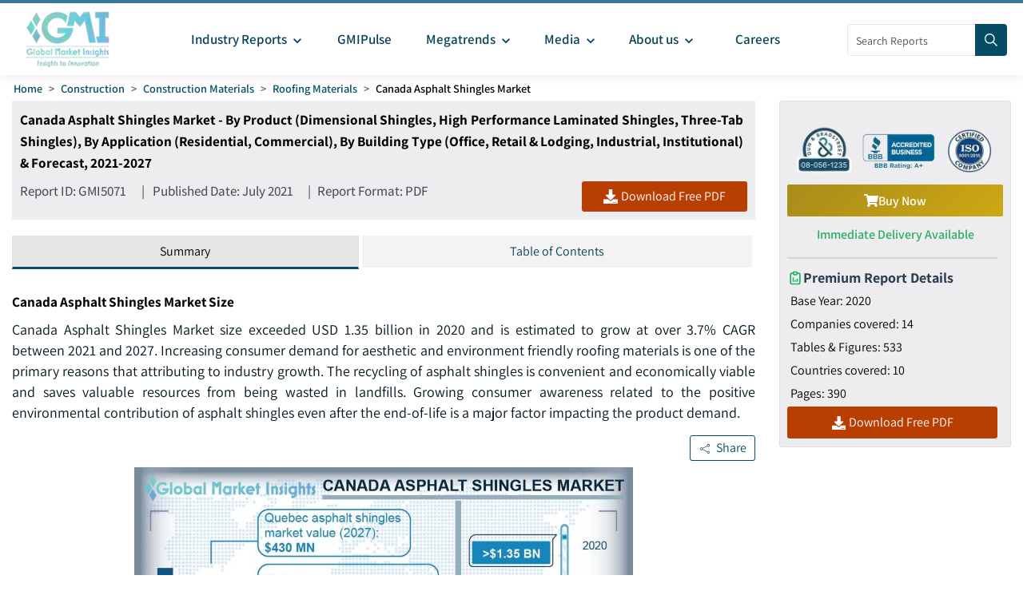

--- FILE ---
content_type: text/html
request_url: https://www.gminsights.com/industry-analysis/canada-asphalt-shingles-market
body_size: 38225
content:
<!DOCTYPE html>
<html lang="en" dir="ltr">
  <head>
    <meta charset="UTF-8" />
    <meta name="viewport" content="width=device-width, initial-scale=1.0" />
    <title>Canada Asphalt Shingles Market 2021-2027, Share Report</title>

    <meta name="description" content="The Canada Asphalt Shingles Market size surpassed USD 1.35 billion in 2020 and is expected to expand at around 3.7% CAGR from 2021 to 2027 propelled by rising new construction, renovation and retrofitting activities for infrastructure and building." />
    <meta name="keywords" content="Canada Asphalt Shingles Market – Global Canada Asphalt Shingles Industry Size, Share, Growth Trends, Applications, Potential, Technology, Forecast, Competitive Analysis, PDF Report" />

    <!-- Robots -->
    <meta name="robots" content="index, follow" />

    <!-- Canonical URL -->
    <link rel="canonical" href="https://www.gminsights.com/industry-analysis/canada-asphalt-shingles-market" />

    <!-- Alternate Links -->
     
    <link
      rel="alternate"
      hreflang="x-default"
      href="https://www.gminsights.com/industry-analysis/canada-asphalt-shingles-market"
    />
    
    <link
      rel="alternate"
      hreflang="en"
      href="https://www.gminsights.com/industry-analysis/canada-asphalt-shingles-market"
    />
    
    <link
      rel="alternate"
      hreflang="de"
      href="https://www.gminsights.com/de/industry-analysis/canada-asphalt-shingles-market"
    />
    
    <link
      rel="alternate"
      hreflang="es"
      href="https://www.gminsights.com/es/industry-analysis/canada-asphalt-shingles-market"
    />
    
    <link
      rel="alternate"
      hreflang="fr"
      href="https://www.gminsights.com/fr/industry-analysis/canada-asphalt-shingles-market"
    />
    
    <link
      rel="alternate"
      hreflang="it"
      href="https://www.gminsights.com/it/industry-analysis/canada-asphalt-shingles-market"
    />
    
    <link
      rel="alternate"
      hreflang="ja"
      href="https://www.gminsights.com/ja/industry-analysis/canada-asphalt-shingles-market"
    />
    
    <link
      rel="alternate"
      hreflang="ko"
      href="https://www.gminsights.com/ko/industry-analysis/canada-asphalt-shingles-market"
    />
    
    <link
      rel="alternate"
      hreflang="ru"
      href="https://www.gminsights.com/ru/industry-analysis/canada-asphalt-shingles-market"
    />
    
    <link
      rel="alternate"
      hreflang="zh"
      href="https://www.gminsights.com/zh/industry-analysis/canada-asphalt-shingles-market"
    />
    
    <link
      rel="alternate"
      hreflang="ar"
      href="https://www.gminsights.com/ar/industry-analysis/canada-asphalt-shingles-market"
    />
     

    <!-- Meta Tags -->

    <!-- Open Graph Meta Tags -->
    <meta property="og:title" content="Canada Asphalt Shingles Market 2021-2027, Share Report" />
    <meta
      property="og:description"
      content="Canada Asphalt Shingles Market size exceeded USD 1.35 billion in 2020 and is estimated to grow at over 3.7% CAGR between 2021 and 2027."
    />
    <meta
      property="og:image"
      content="https://cdn.gminsights.com/image/rd/hvac-and-construction/canada-asphalt-shingles-market.jpg"
    />
    <meta property="og:url" content="https://www.gminsights.com/industry-analysis/canada-asphalt-shingles-market" />
    <meta property="og:type" content="article" />
    <meta property="og:site_name" content="Global Market Insights Inc." />

    <!-- Twitter Card Meta Tags -->
    <meta name="twitter:card" content="summary" />
    <meta name="twitter:title" content="Canada Asphalt Shingles Market 2021-2027, Share Report" />
    <meta
      name="twitter:description"
      content="Canada Asphalt Shingles Market size exceeded USD 1.35 billion in 2020 and is estimated to grow at over 3.7% CAGR between 2021 and 2027."
    />
    <meta name="twitter:image" content="https://cdn.gminsights.com/image/rd/hvac-and-construction/canada-asphalt-shingles-market.jpg" />

    <meta name="twitter:url" content="https://www.gminsights.com/industry-analysis/canada-asphalt-shingles-market" />

    <meta
      name="google-site-verification"
      content="CDcR1u_GkR19Hs41tKqidDTeueAy0UO9keDRelAUCqM"
    />
    <meta name="msvalidate.01" content="0195E9DADD8CB273ADCA593FBCD65DD3" />
    <meta name="yandex-verification" content="c3ea8c76d2838786" />

    <!-- Link Tags -->
    <link
      rel="preload"
      href="https://cdn.gminsights.com/image/GMI_logo.webp"
      as="image"
    />

    <!-- Favicon -->
    <link rel="icon" href="https://www.gminsights.com/favicon.ico" type="image/x-icon" />
    <link
      rel="shortcut icon"
      href="https://www.gminsights.com/favicon.ico"
      type="image/x-icon"
    />
    <link
      rel="shortcut icon"
      href="https://www.gminsights.com/assets/images/favicon.png"
      type="image/png"
    />
    <link
      data-next-font=""
      rel="preconnect"
      href="https://www.gminsights.com"
      crossorigin="anonymous"
    />

    <link
      rel="amphtml"
      href="https://www.gminsights.com/industry-analysis/canada-asphalt-shingles-market/amp"
    />

    <!-- Font Preloads -->
    
    

    <link rel="preconnect" href="https://www.google-analytics.com" />
    <link rel="preconnect" href="https://www.googletagmanager.com" />
    <style type="text/css">@font-face {font-family:Assistant;font-style:normal;font-weight:200 800;src:url(/cf-fonts/v/assistant/5.0.16/hebrew/wght/normal.woff2);unicode-range:U+0590-05FF,U+200C-2010,U+20AA,U+25CC,U+FB1D-FB4F;font-display:swap;}@font-face {font-family:Assistant;font-style:normal;font-weight:200 800;src:url(/cf-fonts/v/assistant/5.0.16/latin/wght/normal.woff2);unicode-range:U+0000-00FF,U+0131,U+0152-0153,U+02BB-02BC,U+02C6,U+02DA,U+02DC,U+0304,U+0308,U+0329,U+2000-206F,U+2074,U+20AC,U+2122,U+2191,U+2193,U+2212,U+2215,U+FEFF,U+FFFD;font-display:swap;}@font-face {font-family:Assistant;font-style:normal;font-weight:200 800;src:url(/cf-fonts/v/assistant/5.0.16/latin-ext/wght/normal.woff2);unicode-range:U+0100-02AF,U+0304,U+0308,U+0329,U+1E00-1E9F,U+1EF2-1EFF,U+2020,U+20A0-20AB,U+20AD-20CF,U+2113,U+2C60-2C7F,U+A720-A7FF;font-display:swap;}</style>

    <!-- CSS Styles -->
    <link rel="stylesheet" href="/assets/css/bootstrap.min.css" />
    <link rel="stylesheet" href="/assets/css/font-awesome.min.css" />

    <link rel="stylesheet" href="/assets/css/icomoon.css" />
    <link rel="stylesheet" href="/assets/css/scss/elements/theme-css.css" />
    <link rel="stylesheet" href="/assets/css/globals.css" />
    <link rel="stylesheet" href="/assets/css/gmistyle.css" />
    <link rel="stylesheet" href="/assets/css/style.css" />
    <link rel="stylesheet" href="/assets/css/header.css" />
    <link rel="stylesheet" href="/assets/css/footer.css" />
    <!-- Critical CSS for font loading optimization -->
    <style>
      /* Ensure font fallbacks and prevent layout shift */
      body,
      html {
        font-family: "Assistant", -apple-system, BlinkMacSystemFont, "Segoe UI",
          Roboto, Oxygen, Ubuntu, Cantarell, "Open Sans", "Helvetica Neue",
          sans-serif;
        font-display: swap;
      }

      /* Critical font loading states */
      .font-loading {
        visibility: hidden;
      }

      .font-loaded,
      .font-failed {
        visibility: visible;
      }
    </style>

    <style data-emotion="css vubbuv" data-s="">
      .css-vubbuv {
        -webkit-user-select: none;
        -moz-user-select: none;
        -ms-user-select: none;
        user-select: none;
        width: 1em;
        height: 1em;
        display: inline-block;
        fill: currentColor;
        -webkit-flex-shrink: 0;
        -ms-flex-negative: 0;
        flex-shrink: 0;
        -webkit-transition: fill 200ms cubic-bezier(0.4, 0, 0.2, 1) 0ms;
        transition: fill 200ms cubic-bezier(0.4, 0, 0.2, 1) 0ms;
        font-size: 1.5rem;
      }
    </style>

    <!-- Meta scripts -->
    <!-- Font loading detection -->
    <script>
      // Add font-loading class to prevent content flash
      document.documentElement.className += " font-loading";

      // Check if font is loaded
      if ("fonts" in document) {
        document.fonts.ready.then(() => {
          document.documentElement.className =
            document.documentElement.className.replace(
              "font-loading",
              "font-loaded"
            );
        });

        // Fallback timeout (3 seconds)
        setTimeout(() => {
          if (document.documentElement.className.includes("font-loading")) {
            document.documentElement.className =
              document.documentElement.className.replace(
                "font-loading",
                "font-failed"
              );
          }
        }, 3000);
      } else {
        // Fallback for older browsers
        document.documentElement.className =
          document.documentElement.className.replace(
            "font-loading",
            "font-failed"
          );
      }
    </script>

    <!-- Google Tag Manager -->
    <script type="text/javascript" async>
      (function (w, d, s, l, i) {
        w[l] = w[l] || [];
        w[l].push({ "gtm.start": new Date().getTime(), event: "gtm.js" });
        var f = d.getElementsByTagName(s)[0],
          j = d.createElement(s),
          dl = l != "dataLayer" ? "&l=" + l : "";
        j.async = true;
        j.src = "https://www.googletagmanager.com/gtm.js?id=" + i + dl;
        f.parentNode.insertBefore(j, f);
      })(window, document, "script", "dataLayer", "GTM-TKV3WHJ");
    </script>

    <!-- Clarity -->
    <script>
      (function (c, l, a, r, i, t, y) {
        c[a] =
          c[a] ||
          function () {
            (c[a].q = c[a].q || []).push(arguments);
          };
        t = l.createElement(r);
        t.async = true;
        t.src = "https://www.clarity.ms/tag/" + i;
        y = l.getElementsByTagName(r)[0];
        y.parentNode.insertBefore(t, y);
      })(window, document, "clarity", "script", "pl22oxfqjc");
    </script>

    <!-- Structured Data -->
    <script type="application/ld+json">
      {"@context":"http://schema.org","@type":"BreadcrumbList","itemListElement":[{"@type":"ListItem","position":1,"item":{"@type":"WebPage","@id":"https://www.gminsights.com/","name":"Home"}},{"@type":"ListItem","position":2,"item":{"@type":"WebPage","@id":"https://www.gminsights.com/industry-reports/construction","name":"Construction"}},{"@type":"ListItem","position":3,"item":{"@type":"WebPage","@id":"https://www.gminsights.com/industry-reports/construction-materials/79","name":"Construction Materials"}},{"@type":"ListItem","position":4,"item":{"@type":"WebPage","@id":"https://www.gminsights.com/industry-reports/roofing-materials/79","name":"Roofing Materials"}},{"@type":"ListItem","position":5,"item":{"@type":"WebPage","@id":"https://www.gminsights.com/industry-analysis/canada-asphalt-shingles-market","name":"Canada Asphalt Shingles Market"}}]}
    </script>

    <!-- Report schema -->
    
    <script type="application/ld+json">
      {"@context":"http://schema.org","@type":"Report","mainEntityOfPage":{"@type":"WebPage","@id":"https://www.gminsights.com/industry-analysis/canada-asphalt-shingles-market"},"headline":"Canada Asphalt Shingles Market - By Product (Dimensional Shingles, High Performance Laminated Shingles, Three-Tab Shingles), By Application (Residential, Commercial), By Building Type (Office, Retail & Lodging, Industrial, Institutional) & Forecast, 2021-2027","datePublished":"2021-07-01","author":[{"@type":"Person","name":"Sunita Singh"},{"@type":"Person","name":"Avinash Singh"}],"copyrightHolder":{"@type":"Organization","name":"Global Market Insights Inc."},"publisher":{"@type":"Organization","name":"Global Market Insights Inc.","logo":{"@type":"ImageObject","url":"https://cdn.gminsights.com/image/GMI_logo.webp","width":511,"height":123}},"description":"Canada Asphalt Shingles Market size exceeded USD 1.35 billion in 2020 and is estimated to grow at over 3.7% CAGR between 2021 and 2027."}
    </script>
    

    <!-- FAQ schema -->
    
    <script type="application/ld+json">
      {"@context":"https://schema.org","@type":"FAQPage","mainEntity":[{"@type":"Question","name":"How will Ontario asphalt shingles market fare over 2021-2027?","acceptedAnswer":{"@type":"Answer","text":"The market for asphalt shingles in Ontario could garner more than 780 million by the end of 2027.  <a href=\"https://www.gminsights.com\">Read More</a>"}},{"@type":"Question","name":"What factors are driving the residential asphalt shingles industry in Canada?","acceptedAnswer":{"@type":"Answer","text":"Canada asphalt shingles market share from residential sector could grow at a 3.5% CAGR owing to increasing investments in private properties and luxurious houses. <a href=\"https://www.gminsights.com\">Read More</a>"}},{"@type":"Question","name":"How much revenue will Canada asphalt shingles market generate from commercial reroofing?","acceptedAnswer":{"@type":"Answer","text":"Canada asphalt shingles industry size from commercial reroofing applications could surpass USD 350 million by 2027. <a href=\"https://www.gminsights.com\">Read More</a>"}},{"@type":"Question","name":"What is the future of asphalt shingles industry in Canada?","acceptedAnswer":{"@type":"Answer","text":"Canada asphalt shingles market size reached USD 1.35 billion in 2020 and could expand at a CAGR of over 3.7% through 2027.<a href=\"https://www.gminsights.com\">Read More</a>"}},{"@type":"Question","name":"Why is dimensional asphalt shingle demand increasing in Canada?","acceptedAnswer":{"@type":"Answer","text":"The market for dimensional asphalt shingles in Canada could surpass USD 1,240 million by 2027 due to the demand for aesthetic roofing solutions in luxury homes. <a href=\"https://www.gminsights.com\">Read More</a>"}}]}
    </script>
    

    <!-- Report View schema -->
    
    <script type="application/ld+json">
      {"@context":"http://schema.org","@type":"Dataset","name":"Canada Asphalt Shingles Market 2021-2027, Share Report","description":"The Canada Asphalt Shingles Market size surpassed USD 1.35 billion in 2020 and is expected to expand at around 3.7% CAGR from 2021 to 2027 propelled by rising new construction, renovation and retrofitting activities for infrastructure and building.","url":"https://www.gminsights.com/industry-analysis/canada-asphalt-shingles-market","license":"https://www.gminsights.com/privacy-policy","image":"https://cdn.gminsights.com/image/rd/hvac-and-construction/canada-asphalt-shingles-market.jpg","distribution":{"@type":"DataDownload","encodingFormat":"pdf,excel,csv,ppt","contentUrl":"https://www.gminsights.com"},"creator":{"@type":"Organization","name":"Global Market Insights Inc.","url":"https://www.gminsights.com","logo":{"@type":"ImageObject","url":"https://cdn.gminsights.com/image/GMI_logo.webp"}},"spatialCoverage":{"@type":"place","name":"Global"},"variableMeasured":[{"@type":"PropertyValue","name":"Base Year","value":"2020"},{"@type":"PropertyValue","name":"Canada Asphalt Shingles Market Size in 2020","value":"1.35 Billion (USD)"},{"@type":"PropertyValue","name":"Forecast Period","value":"2021 to 2027"},{"@type":"PropertyValue","name":"Forecast Period 2021 to 2027 CAGR","value":"3.7%"},{"@type":"PropertyValue","name":" 2027 Value Projection","value":"1.85 Billion (USD)"},{"@type":"PropertyValue","name":"Historical Data for","value":"2016 to 2020"},{"@type":"PropertyValue","name":"No. of Pages","value":390},{"@type":"PropertyValue","name":"Tables, Charts, and Figures","value":533},{"@type":"PropertyValue","name":"Segments covered","value":"By Product and Application"},{"@type":"PropertyValue","name":"Growth Drivers","value":"Growing demand from residential construction industry; Quebec witnessed growing sales of residential properties during the COVID-19 pandemic ; The Housing Supply Action Plan to improve the availability of homes in Ontario; Booming real estate market in British Columbia driven by demand-supply imbalance;  Increasing investment in commercial construction to boost asphalt shingles demand ; Rising focus on improving home energy efficiency"},{"@type":"PropertyValue","name":"Pitfalls & Challenges","value":"Plastic roofing gaining popularity in the commercial roofing segment; Regulatory scenario"},"","",""]}
    </script>
    

    <!-- Website schema -->
    <script type="application/ld+json">
      {"@context":"http://schema.org","@type":"WebSite","name":"Global Market Insights Inc.","alternateName":"GMI","url":"https://www.gminsights.com"}
    </script>
  </head>
  <body class="theme-creote">
    <div id="page" class="page_wapper hfeed site">
      <!-- Header -->
      <div class="header-section">
        <div id="header_contents" class="header_area" bis_skin_checked="1">
  <div class="header_style_six_nw" bis_skin_checked="1">
    <header class="header header_default style_six dark_color transparent-bg">
      <div class="mainGMIHeader pd_right_20 pd_left_15" bis_skin_checked="1">
        <div class="row" bis_skin_checked="1">
          <div
            style="display: flex; justify-content: space-between"
            bis_skin_checked="1"
          >
            <div class="logo_column p-0" bis_skin_checked="1">
              <div class="header_logo_box" bis_skin_checked="1">
                <a class="logo navbar-brand p-0" href="https://www.gminsights.com"
                  ><img
                    src="https://cdn.gminsights.com/image/GMI_logo.webp"
                    alt="Globle market insights"
                    class="logo_default"
                    width="440"
                    height="120"
                    loading="eager" /><img
                    src="https://cdn.gminsights.com/image/GMI_logo.webp"
                    alt="Globle market insights"
                    class="logo__sticky"
                    width="440"
                    height="120"
                    loading="eager"
                /></a>
              </div>
            </div>
            <div class="menu_column mainHeaderColumn" bis_skin_checked="1">
              <div
                class="navbar_togglers hamburger_menu"
                bis_skin_checked="1"
                onclick="openMobileHamburger()"
              >
                <span class="line"></span><span class="line"></span
                ><span class="line"></span>
              </div>
              <div class="header_content_collapse" bis_skin_checked="1">
                <div
                  class="header_menu_box navigation_menu mainNavigationMenu"
                  bis_skin_checked="1"
                >
                  <ul id="myNavbar" class="navbar_nav">
                    <li
                      class="menu-item menu-item-has-children dropdown nav-item"
                    >
                      <a
                        class="dropdown-toggle nav-link mainMenuDropdown"
                        href="https://www.gminsights.com/industry-reports"
                        bis_skin_checked="1"
                        ><span class="pd_left_10 pd_right_5"
                          >Industry Reports<!-- -->
                          <svg
                            class="MuiSvgIcon-root MuiSvgIcon-fontSizeMedium css-vubbuv"
                            focusable="false"
                            aria-hidden="true"
                            viewBox="0 0 24 24"
                            data-testid="KeyboardArrowDownIcon"
                            style="font-size: 20px; font-weight: bolder"
                          >
                            <path
                              d="M7.41 8.59 12 13.17l4.59-4.58L18 10l-6 6-6-6z"
                            ></path></svg></span
                      ></a>
                      <ul
                        class="dropdown-menu industryCategoryDropdown industryDetailUl"
                      >
                        <div class="row" bis_skin_checked="1">
                          
                          <div class="categoryInnerList" bis_skin_checked="1">
                            <ul class="">
                              <li class="mainCategory">
                                <a
                                  class="dropdown-item nav-link"
                                  href="https://www.gminsights.com/industry-reports/aerospace-and-defense"
                                  bis_skin_checked="1"
                                  ><span
                                    >Aerospace and Defense &nbsp; &nbsp;</span
                                  ></a
                                >
                              </li>
                              <div
                                class="mainInnderCatDiv"
                                bis_skin_checked="1"
                              >
                                

                                <li class="subCategoryListInner">
                                  <div
                                    class="subCategoryMenuInnerLinkDiv"
                                    bis_skin_checked="1"
                                  >
                                    <a
                                      class="dropdown-item nav-link categoryLink"
                                      href="https://www.gminsights.com/industry-reports/defense-and-safety/83"
                                      bis_skin_checked="1"
                                      ><span>Defense and Safety</span></a
                                    >
                                  </div>
                                </li>
                                

                                <li class="subCategoryListInner">
                                  <div
                                    class="subCategoryMenuInnerLinkDiv"
                                    bis_skin_checked="1"
                                  >
                                    <a
                                      class="dropdown-item nav-link categoryLink"
                                      href="https://www.gminsights.com/industry-reports/airport-operations/83"
                                      bis_skin_checked="1"
                                      ><span>Airport Operations</span></a
                                    >
                                  </div>
                                </li>
                                

                                <li class="subCategoryListInner">
                                  <div
                                    class="subCategoryMenuInnerLinkDiv"
                                    bis_skin_checked="1"
                                  >
                                    <a
                                      class="dropdown-item nav-link categoryLink"
                                      href="https://www.gminsights.com/industry-reports/aerospace-materials/83"
                                      bis_skin_checked="1"
                                      ><span>Aerospace Materials</span></a
                                    >
                                  </div>
                                </li>
                                

                                <li class="subCategoryListInner">
                                  <div
                                    class="subCategoryMenuInnerLinkDiv"
                                    bis_skin_checked="1"
                                  >
                                    <a
                                      class="dropdown-item nav-link categoryLink"
                                      href="https://www.gminsights.com/industry-reports/aircraft-parts/83"
                                      bis_skin_checked="1"
                                      ><span>Aircraft Parts</span></a
                                    >
                                  </div>
                                </li>
                                

                                <li class="subCategoryListInner">
                                  <div
                                    class="subCategoryMenuInnerLinkDiv"
                                    bis_skin_checked="1"
                                  >
                                    <a
                                      class="dropdown-item nav-link categoryLink"
                                      href="https://www.gminsights.com/industry-reports/aviation-technology/83"
                                      bis_skin_checked="1"
                                      ><span>Aviation Technology</span></a
                                    >
                                  </div>
                                </li>
                                
                              </div>
                            </ul>
                          </div>
                          
                          <div class="categoryInnerList" bis_skin_checked="1">
                            <ul class="">
                              <li class="mainCategory">
                                <a
                                  class="dropdown-item nav-link"
                                  href="https://www.gminsights.com/industry-reports/agriculture"
                                  bis_skin_checked="1"
                                  ><span
                                    >Agriculture &nbsp; &nbsp;</span
                                  ></a
                                >
                              </li>
                              <div
                                class="mainInnderCatDiv"
                                bis_skin_checked="1"
                              >
                                

                                <li class="subCategoryListInner">
                                  <div
                                    class="subCategoryMenuInnerLinkDiv"
                                    bis_skin_checked="1"
                                  >
                                    <a
                                      class="dropdown-item nav-link categoryLink"
                                      href="https://www.gminsights.com/industry-reports/crop-care/92"
                                      bis_skin_checked="1"
                                      ><span>Crop Care</span></a
                                    >
                                  </div>
                                </li>
                                

                                <li class="subCategoryListInner">
                                  <div
                                    class="subCategoryMenuInnerLinkDiv"
                                    bis_skin_checked="1"
                                  >
                                    <a
                                      class="dropdown-item nav-link categoryLink"
                                      href="https://www.gminsights.com/industry-reports/seed-and-soil/92"
                                      bis_skin_checked="1"
                                      ><span>Seed &amp; Soil</span></a
                                    >
                                  </div>
                                </li>
                                

                                <li class="subCategoryListInner">
                                  <div
                                    class="subCategoryMenuInnerLinkDiv"
                                    bis_skin_checked="1"
                                  >
                                    <a
                                      class="dropdown-item nav-link categoryLink"
                                      href="https://www.gminsights.com/industry-reports/agriculture-machinery-and-technology/92"
                                      bis_skin_checked="1"
                                      ><span>Agri Machinery &amp; Tech</span></a
                                    >
                                  </div>
                                </li>
                                
                              </div>
                            </ul>
                          </div>
                          
                          <div class="categoryInnerList" bis_skin_checked="1">
                            <ul class="">
                              <li class="mainCategory">
                                <a
                                  class="dropdown-item nav-link"
                                  href="https://www.gminsights.com/industry-reports/animal-health-and-nutrition"
                                  bis_skin_checked="1"
                                  ><span
                                    >Animal Health and Nutrition &nbsp; &nbsp;</span
                                  ></a
                                >
                              </li>
                              <div
                                class="mainInnderCatDiv"
                                bis_skin_checked="1"
                              >
                                

                                <li class="subCategoryListInner">
                                  <div
                                    class="subCategoryMenuInnerLinkDiv"
                                    bis_skin_checked="1"
                                  >
                                    <a
                                      class="dropdown-item nav-link categoryLink"
                                      href="https://www.gminsights.com/industry-reports/feed-additives/94"
                                      bis_skin_checked="1"
                                      ><span>Feed Additives</span></a
                                    >
                                  </div>
                                </li>
                                

                                <li class="subCategoryListInner">
                                  <div
                                    class="subCategoryMenuInnerLinkDiv"
                                    bis_skin_checked="1"
                                  >
                                    <a
                                      class="dropdown-item nav-link categoryLink"
                                      href="https://www.gminsights.com/industry-reports/pet-nutrition/94"
                                      bis_skin_checked="1"
                                      ><span>Pet Nutrition</span></a
                                    >
                                  </div>
                                </li>
                                

                                <li class="subCategoryListInner">
                                  <div
                                    class="subCategoryMenuInnerLinkDiv"
                                    bis_skin_checked="1"
                                  >
                                    <a
                                      class="dropdown-item nav-link categoryLink"
                                      href="https://www.gminsights.com/industry-reports/pet-tech/94"
                                      bis_skin_checked="1"
                                      ><span>Pet Tech</span></a
                                    >
                                  </div>
                                </li>
                                

                                <li class="subCategoryListInner">
                                  <div
                                    class="subCategoryMenuInnerLinkDiv"
                                    bis_skin_checked="1"
                                  >
                                    <a
                                      class="dropdown-item nav-link categoryLink"
                                      href="https://www.gminsights.com/industry-reports/veterinary-medical-devices/94"
                                      bis_skin_checked="1"
                                      ><span>Veterinary Medical Devices</span></a
                                    >
                                  </div>
                                </li>
                                

                                <li class="subCategoryListInner">
                                  <div
                                    class="subCategoryMenuInnerLinkDiv"
                                    bis_skin_checked="1"
                                  >
                                    <a
                                      class="dropdown-item nav-link categoryLink"
                                      href="https://www.gminsights.com/industry-reports/veterinary-pharmaceuticals/94"
                                      bis_skin_checked="1"
                                      ><span>Veterinary Pharmaceuticals</span></a
                                    >
                                  </div>
                                </li>
                                

                                <li class="subCategoryListInner">
                                  <div
                                    class="subCategoryMenuInnerLinkDiv"
                                    bis_skin_checked="1"
                                  >
                                    <a
                                      class="dropdown-item nav-link categoryLink"
                                      href="https://www.gminsights.com/industry-reports/veterinary-services/94"
                                      bis_skin_checked="1"
                                      ><span>Veterinary Services</span></a
                                    >
                                  </div>
                                </li>
                                
                              </div>
                            </ul>
                          </div>
                          
                          <div class="categoryInnerList" bis_skin_checked="1">
                            <ul class="">
                              <li class="mainCategory">
                                <a
                                  class="dropdown-item nav-link"
                                  href="https://www.gminsights.com/industry-reports/automotive"
                                  bis_skin_checked="1"
                                  ><span
                                    >Automotive &nbsp; &nbsp;</span
                                  ></a
                                >
                              </li>
                              <div
                                class="mainInnderCatDiv"
                                bis_skin_checked="1"
                              >
                                

                                <li class="subCategoryListInner">
                                  <div
                                    class="subCategoryMenuInnerLinkDiv"
                                    bis_skin_checked="1"
                                  >
                                    <a
                                      class="dropdown-item nav-link categoryLink"
                                      href="https://www.gminsights.com/industry-reports/automotive-technology/73"
                                      bis_skin_checked="1"
                                      ><span>Automotive Technology</span></a
                                    >
                                  </div>
                                </li>
                                

                                <li class="subCategoryListInner">
                                  <div
                                    class="subCategoryMenuInnerLinkDiv"
                                    bis_skin_checked="1"
                                  >
                                    <a
                                      class="dropdown-item nav-link categoryLink"
                                      href="https://www.gminsights.com/industry-reports/aftermarket/73"
                                      bis_skin_checked="1"
                                      ><span>Aftermarket</span></a
                                    >
                                  </div>
                                </li>
                                

                                <li class="subCategoryListInner">
                                  <div
                                    class="subCategoryMenuInnerLinkDiv"
                                    bis_skin_checked="1"
                                  >
                                    <a
                                      class="dropdown-item nav-link categoryLink"
                                      href="https://www.gminsights.com/industry-reports/mobility/73"
                                      bis_skin_checked="1"
                                      ><span>Mobility</span></a
                                    >
                                  </div>
                                </li>
                                

                                <li class="subCategoryListInner">
                                  <div
                                    class="subCategoryMenuInnerLinkDiv"
                                    bis_skin_checked="1"
                                  >
                                    <a
                                      class="dropdown-item nav-link categoryLink"
                                      href="https://www.gminsights.com/industry-reports/automotive-parts/73"
                                      bis_skin_checked="1"
                                      ><span>Automotive Parts</span></a
                                    >
                                  </div>
                                </li>
                                

                                <li class="subCategoryListInner">
                                  <div
                                    class="subCategoryMenuInnerLinkDiv"
                                    bis_skin_checked="1"
                                  >
                                    <a
                                      class="dropdown-item nav-link categoryLink"
                                      href="https://www.gminsights.com/industry-reports/automotive-logistics/73"
                                      bis_skin_checked="1"
                                      ><span>Automotive Logistics</span></a
                                    >
                                  </div>
                                </li>
                                

                                <li class="subCategoryListInner">
                                  <div
                                    class="subCategoryMenuInnerLinkDiv"
                                    bis_skin_checked="1"
                                  >
                                    <a
                                      class="dropdown-item nav-link categoryLink"
                                      href="https://www.gminsights.com/industry-reports/railways/73"
                                      bis_skin_checked="1"
                                      ><span>Railways</span></a
                                    >
                                  </div>
                                </li>
                                

                                <li class="subCategoryListInner">
                                  <div
                                    class="subCategoryMenuInnerLinkDiv"
                                    bis_skin_checked="1"
                                  >
                                    <a
                                      class="dropdown-item nav-link categoryLink"
                                      href="https://www.gminsights.com/industry-reports/automotive-services/73"
                                      bis_skin_checked="1"
                                      ><span>Automotive Services </span></a
                                    >
                                  </div>
                                </li>
                                

                                <li class="subCategoryListInner">
                                  <div
                                    class="subCategoryMenuInnerLinkDiv"
                                    bis_skin_checked="1"
                                  >
                                    <a
                                      class="dropdown-item nav-link categoryLink"
                                      href="https://www.gminsights.com/industry-reports/automotive-materials/73"
                                      bis_skin_checked="1"
                                      ><span>Automotive Materials</span></a
                                    >
                                  </div>
                                </li>
                                

                                <li class="subCategoryListInner">
                                  <div
                                    class="subCategoryMenuInnerLinkDiv"
                                    bis_skin_checked="1"
                                  >
                                    <a
                                      class="dropdown-item nav-link categoryLink"
                                      href="https://www.gminsights.com/industry-reports/marine/73"
                                      bis_skin_checked="1"
                                      ><span>Marine</span></a
                                    >
                                  </div>
                                </li>
                                
                              </div>
                            </ul>
                          </div>
                          
                          <div class="categoryInnerList" bis_skin_checked="1">
                            <ul class="">
                              <li class="mainCategory">
                                <a
                                  class="dropdown-item nav-link"
                                  href="https://www.gminsights.com/industry-reports/chemicals-materials"
                                  bis_skin_checked="1"
                                  ><span
                                    >Chemicals and Materials &nbsp; &nbsp;</span
                                  ></a
                                >
                              </li>
                              <div
                                class="mainInnderCatDiv"
                                bis_skin_checked="1"
                              >
                                

                                <li class="subCategoryListInner">
                                  <div
                                    class="subCategoryMenuInnerLinkDiv"
                                    bis_skin_checked="1"
                                  >
                                    <a
                                      class="dropdown-item nav-link categoryLink"
                                      href="https://www.gminsights.com/industry-reports/surfactants/80"
                                      bis_skin_checked="1"
                                      ><span>Surfactants</span></a
                                    >
                                  </div>
                                </li>
                                

                                <li class="subCategoryListInner">
                                  <div
                                    class="subCategoryMenuInnerLinkDiv"
                                    bis_skin_checked="1"
                                  >
                                    <a
                                      class="dropdown-item nav-link categoryLink"
                                      href="https://www.gminsights.com/industry-reports/biobased-chemicals/80"
                                      bis_skin_checked="1"
                                      ><span>Biobased Chemicals</span></a
                                    >
                                  </div>
                                </li>
                                

                                <li class="subCategoryListInner">
                                  <div
                                    class="subCategoryMenuInnerLinkDiv"
                                    bis_skin_checked="1"
                                  >
                                    <a
                                      class="dropdown-item nav-link categoryLink"
                                      href="https://www.gminsights.com/industry-reports/paints-and-coatings/80"
                                      bis_skin_checked="1"
                                      ><span>Paints and Coatings</span></a
                                    >
                                  </div>
                                </li>
                                

                                <li class="subCategoryListInner">
                                  <div
                                    class="subCategoryMenuInnerLinkDiv"
                                    bis_skin_checked="1"
                                  >
                                    <a
                                      class="dropdown-item nav-link categoryLink"
                                      href="https://www.gminsights.com/industry-reports/adhesives-and-sealants/80"
                                      bis_skin_checked="1"
                                      ><span>Adhesives and Sealants</span></a
                                    >
                                  </div>
                                </li>
                                

                                <li class="subCategoryListInner">
                                  <div
                                    class="subCategoryMenuInnerLinkDiv"
                                    bis_skin_checked="1"
                                  >
                                    <a
                                      class="dropdown-item nav-link categoryLink"
                                      href="https://www.gminsights.com/industry-reports/polymers/80"
                                      bis_skin_checked="1"
                                      ><span>Polymers</span></a
                                    >
                                  </div>
                                </li>
                                

                                <li class="subCategoryListInner">
                                  <div
                                    class="subCategoryMenuInnerLinkDiv"
                                    bis_skin_checked="1"
                                  >
                                    <a
                                      class="dropdown-item nav-link categoryLink"
                                      href="https://www.gminsights.com/industry-reports/lubricant-and-greases/80"
                                      bis_skin_checked="1"
                                      ><span>Lubricant and Greases</span></a
                                    >
                                  </div>
                                </li>
                                

                                <li class="subCategoryListInner">
                                  <div
                                    class="subCategoryMenuInnerLinkDiv"
                                    bis_skin_checked="1"
                                  >
                                    <a
                                      class="dropdown-item nav-link categoryLink"
                                      href="https://www.gminsights.com/industry-reports/specialty-chemicals/80"
                                      bis_skin_checked="1"
                                      ><span>Specialty Chemicals</span></a
                                    >
                                  </div>
                                </li>
                                

                                <li class="subCategoryListInner">
                                  <div
                                    class="subCategoryMenuInnerLinkDiv"
                                    bis_skin_checked="1"
                                  >
                                    <a
                                      class="dropdown-item nav-link categoryLink"
                                      href="https://www.gminsights.com/industry-reports/specialty-glass/80"
                                      bis_skin_checked="1"
                                      ><span>Specialty Glass</span></a
                                    >
                                  </div>
                                </li>
                                

                                <li class="subCategoryListInner">
                                  <div
                                    class="subCategoryMenuInnerLinkDiv"
                                    bis_skin_checked="1"
                                  >
                                    <a
                                      class="dropdown-item nav-link categoryLink"
                                      href="https://www.gminsights.com/industry-reports/advanced-materials/80"
                                      bis_skin_checked="1"
                                      ><span>Advanced Materials</span></a
                                    >
                                  </div>
                                </li>
                                

                                <li class="subCategoryListInner">
                                  <div
                                    class="subCategoryMenuInnerLinkDiv"
                                    bis_skin_checked="1"
                                  >
                                    <a
                                      class="dropdown-item nav-link categoryLink"
                                      href="https://www.gminsights.com/industry-reports/personal-care-and-cosmetics/80"
                                      bis_skin_checked="1"
                                      ><span>Personal Care and Cosmetics</span></a
                                    >
                                  </div>
                                </li>
                                

                                <li class="subCategoryListInner">
                                  <div
                                    class="subCategoryMenuInnerLinkDiv"
                                    bis_skin_checked="1"
                                  >
                                    <a
                                      class="dropdown-item nav-link categoryLink"
                                      href="https://www.gminsights.com/industry-reports/textiles/80"
                                      bis_skin_checked="1"
                                      ><span>Textiles</span></a
                                    >
                                  </div>
                                </li>
                                

                                <li class="subCategoryListInner">
                                  <div
                                    class="subCategoryMenuInnerLinkDiv"
                                    bis_skin_checked="1"
                                  >
                                    <a
                                      class="dropdown-item nav-link categoryLink"
                                      href="https://www.gminsights.com/industry-reports/metalworking/80"
                                      bis_skin_checked="1"
                                      ><span>Metalworking</span></a
                                    >
                                  </div>
                                </li>
                                

                                <li class="subCategoryListInner">
                                  <div
                                    class="subCategoryMenuInnerLinkDiv"
                                    bis_skin_checked="1"
                                  >
                                    <a
                                      class="dropdown-item nav-link categoryLink"
                                      href="https://www.gminsights.com/industry-reports/abrasives/80"
                                      bis_skin_checked="1"
                                      ><span>Abrasives</span></a
                                    >
                                  </div>
                                </li>
                                

                                <li class="subCategoryListInner">
                                  <div
                                    class="subCategoryMenuInnerLinkDiv"
                                    bis_skin_checked="1"
                                  >
                                    <a
                                      class="dropdown-item nav-link categoryLink"
                                      href="https://www.gminsights.com/industry-reports/battery-materials/80"
                                      bis_skin_checked="1"
                                      ><span>Battery Materials</span></a
                                    >
                                  </div>
                                </li>
                                

                                <li class="subCategoryListInner">
                                  <div
                                    class="subCategoryMenuInnerLinkDiv"
                                    bis_skin_checked="1"
                                  >
                                    <a
                                      class="dropdown-item nav-link categoryLink"
                                      href="https://www.gminsights.com/industry-reports/construction-and-building-materials/80"
                                      bis_skin_checked="1"
                                      ><span>Construction and Building Materials</span></a
                                    >
                                  </div>
                                </li>
                                
                              </div>
                            </ul>
                          </div>
                          
                          <div class="categoryInnerList" bis_skin_checked="1">
                            <ul class="">
                              <li class="mainCategory">
                                <a
                                  class="dropdown-item nav-link"
                                  href="https://www.gminsights.com/industry-reports/construction"
                                  bis_skin_checked="1"
                                  ><span
                                    >Construction &nbsp; &nbsp;</span
                                  ></a
                                >
                              </li>
                              <div
                                class="mainInnderCatDiv"
                                bis_skin_checked="1"
                              >
                                

                                <li class="subCategoryListInner">
                                  <div
                                    class="subCategoryMenuInnerLinkDiv"
                                    bis_skin_checked="1"
                                  >
                                    <a
                                      class="dropdown-item nav-link categoryLink"
                                      href="https://www.gminsights.com/industry-reports/construction-equipment/79"
                                      bis_skin_checked="1"
                                      ><span>Construction Equipment</span></a
                                    >
                                  </div>
                                </li>
                                

                                <li class="subCategoryListInner">
                                  <div
                                    class="subCategoryMenuInnerLinkDiv"
                                    bis_skin_checked="1"
                                  >
                                    <a
                                      class="dropdown-item nav-link categoryLink"
                                      href="https://www.gminsights.com/industry-reports/construction-materials/79"
                                      bis_skin_checked="1"
                                      ><span>Construction Materials</span></a
                                    >
                                  </div>
                                </li>
                                

                                <li class="subCategoryListInner">
                                  <div
                                    class="subCategoryMenuInnerLinkDiv"
                                    bis_skin_checked="1"
                                  >
                                    <a
                                      class="dropdown-item nav-link categoryLink"
                                      href="https://www.gminsights.com/industry-reports/prefabricated-construction/79"
                                      bis_skin_checked="1"
                                      ><span>Prefabricated Construction</span></a
                                    >
                                  </div>
                                </li>
                                

                                <li class="subCategoryListInner">
                                  <div
                                    class="subCategoryMenuInnerLinkDiv"
                                    bis_skin_checked="1"
                                  >
                                    <a
                                      class="dropdown-item nav-link categoryLink"
                                      href="https://www.gminsights.com/industry-reports/construction-tech/79"
                                      bis_skin_checked="1"
                                      ><span>Construction Tech</span></a
                                    >
                                  </div>
                                </li>
                                
                              </div>
                            </ul>
                          </div>
                          
                          <div class="categoryInnerList" bis_skin_checked="1">
                            <ul class="">
                              <li class="mainCategory">
                                <a
                                  class="dropdown-item nav-link"
                                  href="https://www.gminsights.com/industry-reports/consumer-goods-and-services"
                                  bis_skin_checked="1"
                                  ><span
                                    >Consumer Goods and Services &nbsp; &nbsp;</span
                                  ></a
                                >
                              </li>
                              <div
                                class="mainInnderCatDiv"
                                bis_skin_checked="1"
                              >
                                

                                <li class="subCategoryListInner">
                                  <div
                                    class="subCategoryMenuInnerLinkDiv"
                                    bis_skin_checked="1"
                                  >
                                    <a
                                      class="dropdown-item nav-link categoryLink"
                                      href="https://www.gminsights.com/industry-reports/sports-equipment/84"
                                      bis_skin_checked="1"
                                      ><span>Sports Equipment</span></a
                                    >
                                  </div>
                                </li>
                                

                                <li class="subCategoryListInner">
                                  <div
                                    class="subCategoryMenuInnerLinkDiv"
                                    bis_skin_checked="1"
                                  >
                                    <a
                                      class="dropdown-item nav-link categoryLink"
                                      href="https://www.gminsights.com/industry-reports/personal-care/84"
                                      bis_skin_checked="1"
                                      ><span>Personal Care</span></a
                                    >
                                  </div>
                                </li>
                                

                                <li class="subCategoryListInner">
                                  <div
                                    class="subCategoryMenuInnerLinkDiv"
                                    bis_skin_checked="1"
                                  >
                                    <a
                                      class="dropdown-item nav-link categoryLink"
                                      href="https://www.gminsights.com/industry-reports/home-improvement/84"
                                      bis_skin_checked="1"
                                      ><span>Home Improvement</span></a
                                    >
                                  </div>
                                </li>
                                

                                <li class="subCategoryListInner">
                                  <div
                                    class="subCategoryMenuInnerLinkDiv"
                                    bis_skin_checked="1"
                                  >
                                    <a
                                      class="dropdown-item nav-link categoryLink"
                                      href="https://www.gminsights.com/industry-reports/baby-care/84"
                                      bis_skin_checked="1"
                                      ><span>Baby Care</span></a
                                    >
                                  </div>
                                </li>
                                

                                <li class="subCategoryListInner">
                                  <div
                                    class="subCategoryMenuInnerLinkDiv"
                                    bis_skin_checked="1"
                                  >
                                    <a
                                      class="dropdown-item nav-link categoryLink"
                                      href="https://www.gminsights.com/industry-reports/appliances/84"
                                      bis_skin_checked="1"
                                      ><span>Appliances</span></a
                                    >
                                  </div>
                                </li>
                                

                                <li class="subCategoryListInner">
                                  <div
                                    class="subCategoryMenuInnerLinkDiv"
                                    bis_skin_checked="1"
                                  >
                                    <a
                                      class="dropdown-item nav-link categoryLink"
                                      href="https://www.gminsights.com/industry-reports/apparel-footwear-and-accessories/84"
                                      bis_skin_checked="1"
                                      ><span>Apparel, Footwear and Accessories</span></a
                                    >
                                  </div>
                                </li>
                                

                                <li class="subCategoryListInner">
                                  <div
                                    class="subCategoryMenuInnerLinkDiv"
                                    bis_skin_checked="1"
                                  >
                                    <a
                                      class="dropdown-item nav-link categoryLink"
                                      href="https://www.gminsights.com/industry-reports/retail/84"
                                      bis_skin_checked="1"
                                      ><span>Retail</span></a
                                    >
                                  </div>
                                </li>
                                

                                <li class="subCategoryListInner">
                                  <div
                                    class="subCategoryMenuInnerLinkDiv"
                                    bis_skin_checked="1"
                                  >
                                    <a
                                      class="dropdown-item nav-link categoryLink"
                                      href="https://www.gminsights.com/industry-reports/consumer-electronics/84"
                                      bis_skin_checked="1"
                                      ><span>Consumer Electronics</span></a
                                    >
                                  </div>
                                </li>
                                
                              </div>
                            </ul>
                          </div>
                          
                          <div class="categoryInnerList" bis_skin_checked="1">
                            <ul class="">
                              <li class="mainCategory">
                                <a
                                  class="dropdown-item nav-link"
                                  href="https://www.gminsights.com/industry-reports/energy-and-power"
                                  bis_skin_checked="1"
                                  ><span
                                    >Energy and Power &nbsp; &nbsp;</span
                                  ></a
                                >
                              </li>
                              <div
                                class="mainInnderCatDiv"
                                bis_skin_checked="1"
                              >
                                

                                <li class="subCategoryListInner">
                                  <div
                                    class="subCategoryMenuInnerLinkDiv"
                                    bis_skin_checked="1"
                                  >
                                    <a
                                      class="dropdown-item nav-link categoryLink"
                                      href="https://www.gminsights.com/industry-reports/electrical-equipment/77"
                                      bis_skin_checked="1"
                                      ><span>Electrical Equipment</span></a
                                    >
                                  </div>
                                </li>
                                

                                <li class="subCategoryListInner">
                                  <div
                                    class="subCategoryMenuInnerLinkDiv"
                                    bis_skin_checked="1"
                                  >
                                    <a
                                      class="dropdown-item nav-link categoryLink"
                                      href="https://www.gminsights.com/industry-reports/wire-and-cable/77"
                                      bis_skin_checked="1"
                                      ><span>Wire and Cable</span></a
                                    >
                                  </div>
                                </li>
                                

                                <li class="subCategoryListInner">
                                  <div
                                    class="subCategoryMenuInnerLinkDiv"
                                    bis_skin_checked="1"
                                  >
                                    <a
                                      class="dropdown-item nav-link categoryLink"
                                      href="https://www.gminsights.com/industry-reports/emerging-energy-technologies/77"
                                      bis_skin_checked="1"
                                      ><span>Emerging Energy Technologies</span></a
                                    >
                                  </div>
                                </li>
                                

                                <li class="subCategoryListInner">
                                  <div
                                    class="subCategoryMenuInnerLinkDiv"
                                    bis_skin_checked="1"
                                  >
                                    <a
                                      class="dropdown-item nav-link categoryLink"
                                      href="https://www.gminsights.com/industry-reports/battery-technology/77"
                                      bis_skin_checked="1"
                                      ><span>Battery Technology</span></a
                                    >
                                  </div>
                                </li>
                                

                                <li class="subCategoryListInner">
                                  <div
                                    class="subCategoryMenuInnerLinkDiv"
                                    bis_skin_checked="1"
                                  >
                                    <a
                                      class="dropdown-item nav-link categoryLink"
                                      href="https://www.gminsights.com/industry-reports/waste-management/77"
                                      bis_skin_checked="1"
                                      ><span>Waste Management</span></a
                                    >
                                  </div>
                                </li>
                                

                                <li class="subCategoryListInner">
                                  <div
                                    class="subCategoryMenuInnerLinkDiv"
                                    bis_skin_checked="1"
                                  >
                                    <a
                                      class="dropdown-item nav-link categoryLink"
                                      href="https://www.gminsights.com/industry-reports/oil-and-gas/77"
                                      bis_skin_checked="1"
                                      ><span>Oil and Gas</span></a
                                    >
                                  </div>
                                </li>
                                

                                <li class="subCategoryListInner">
                                  <div
                                    class="subCategoryMenuInnerLinkDiv"
                                    bis_skin_checked="1"
                                  >
                                    <a
                                      class="dropdown-item nav-link categoryLink"
                                      href="https://www.gminsights.com/industry-reports/energy-storage-systems/77"
                                      bis_skin_checked="1"
                                      ><span>Energy Storage Systems</span></a
                                    >
                                  </div>
                                </li>
                                

                                <li class="subCategoryListInner">
                                  <div
                                    class="subCategoryMenuInnerLinkDiv"
                                    bis_skin_checked="1"
                                  >
                                    <a
                                      class="dropdown-item nav-link categoryLink"
                                      href="https://www.gminsights.com/industry-reports/renewable-energy/77"
                                      bis_skin_checked="1"
                                      ><span>Renewable Energy</span></a
                                    >
                                  </div>
                                </li>
                                
                              </div>
                            </ul>
                          </div>
                          
                          <div class="categoryInnerList" bis_skin_checked="1">
                            <ul class="">
                              <li class="mainCategory">
                                <a
                                  class="dropdown-item nav-link"
                                  href="https://www.gminsights.com/industry-reports/food-and-beverages"
                                  bis_skin_checked="1"
                                  ><span
                                    >Food and Beverages &nbsp; &nbsp;</span
                                  ></a
                                >
                              </li>
                              <div
                                class="mainInnderCatDiv"
                                bis_skin_checked="1"
                              >
                                

                                <li class="subCategoryListInner">
                                  <div
                                    class="subCategoryMenuInnerLinkDiv"
                                    bis_skin_checked="1"
                                  >
                                    <a
                                      class="dropdown-item nav-link categoryLink"
                                      href="https://www.gminsights.com/industry-reports/proteins/78"
                                      bis_skin_checked="1"
                                      ><span>Proteins</span></a
                                    >
                                  </div>
                                </li>
                                

                                <li class="subCategoryListInner">
                                  <div
                                    class="subCategoryMenuInnerLinkDiv"
                                    bis_skin_checked="1"
                                  >
                                    <a
                                      class="dropdown-item nav-link categoryLink"
                                      href="https://www.gminsights.com/industry-reports/processed-food/78"
                                      bis_skin_checked="1"
                                      ><span>Processed Food</span></a
                                    >
                                  </div>
                                </li>
                                

                                <li class="subCategoryListInner">
                                  <div
                                    class="subCategoryMenuInnerLinkDiv"
                                    bis_skin_checked="1"
                                  >
                                    <a
                                      class="dropdown-item nav-link categoryLink"
                                      href="https://www.gminsights.com/industry-reports/food-additives/78"
                                      bis_skin_checked="1"
                                      ><span>Food Additives</span></a
                                    >
                                  </div>
                                </li>
                                

                                <li class="subCategoryListInner">
                                  <div
                                    class="subCategoryMenuInnerLinkDiv"
                                    bis_skin_checked="1"
                                  >
                                    <a
                                      class="dropdown-item nav-link categoryLink"
                                      href="https://www.gminsights.com/industry-reports/beverages/78"
                                      bis_skin_checked="1"
                                      ><span>Beverages</span></a
                                    >
                                  </div>
                                </li>
                                

                                <li class="subCategoryListInner">
                                  <div
                                    class="subCategoryMenuInnerLinkDiv"
                                    bis_skin_checked="1"
                                  >
                                    <a
                                      class="dropdown-item nav-link categoryLink"
                                      href="https://www.gminsights.com/industry-reports/nutraceuticals/78"
                                      bis_skin_checked="1"
                                      ><span>Nutraceuticals</span></a
                                    >
                                  </div>
                                </li>
                                

                                <li class="subCategoryListInner">
                                  <div
                                    class="subCategoryMenuInnerLinkDiv"
                                    bis_skin_checked="1"
                                  >
                                    <a
                                      class="dropdown-item nav-link categoryLink"
                                      href="https://www.gminsights.com/industry-reports/food-service/78"
                                      bis_skin_checked="1"
                                      ><span>Food Service</span></a
                                    >
                                  </div>
                                </li>
                                

                                <li class="subCategoryListInner">
                                  <div
                                    class="subCategoryMenuInnerLinkDiv"
                                    bis_skin_checked="1"
                                  >
                                    <a
                                      class="dropdown-item nav-link categoryLink"
                                      href="https://www.gminsights.com/industry-reports/food-testing/78"
                                      bis_skin_checked="1"
                                      ><span>Food Testing</span></a
                                    >
                                  </div>
                                </li>
                                

                                <li class="subCategoryListInner">
                                  <div
                                    class="subCategoryMenuInnerLinkDiv"
                                    bis_skin_checked="1"
                                  >
                                    <a
                                      class="dropdown-item nav-link categoryLink"
                                      href="https://www.gminsights.com/industry-reports/food-processing/78"
                                      bis_skin_checked="1"
                                      ><span>Food Processing</span></a
                                    >
                                  </div>
                                </li>
                                
                              </div>
                            </ul>
                          </div>
                          
                          <div class="categoryInnerList" bis_skin_checked="1">
                            <ul class="">
                              <li class="mainCategory">
                                <a
                                  class="dropdown-item nav-link"
                                  href="https://www.gminsights.com/industry-reports/healthcare"
                                  bis_skin_checked="1"
                                  ><span
                                    >Healthcare &nbsp; &nbsp;</span
                                  ></a
                                >
                              </li>
                              <div
                                class="mainInnderCatDiv"
                                bis_skin_checked="1"
                              >
                                

                                <li class="subCategoryListInner">
                                  <div
                                    class="subCategoryMenuInnerLinkDiv"
                                    bis_skin_checked="1"
                                  >
                                    <a
                                      class="dropdown-item nav-link categoryLink"
                                      href="https://www.gminsights.com/industry-reports/medical-devices/82"
                                      bis_skin_checked="1"
                                      ><span>Medical Devices</span></a
                                    >
                                  </div>
                                </li>
                                

                                <li class="subCategoryListInner">
                                  <div
                                    class="subCategoryMenuInnerLinkDiv"
                                    bis_skin_checked="1"
                                  >
                                    <a
                                      class="dropdown-item nav-link categoryLink"
                                      href="https://www.gminsights.com/industry-reports/biotechnology/82"
                                      bis_skin_checked="1"
                                      ><span>Biotechnology</span></a
                                    >
                                  </div>
                                </li>
                                

                                <li class="subCategoryListInner">
                                  <div
                                    class="subCategoryMenuInnerLinkDiv"
                                    bis_skin_checked="1"
                                  >
                                    <a
                                      class="dropdown-item nav-link categoryLink"
                                      href="https://www.gminsights.com/industry-reports/pharmaceuticals/82"
                                      bis_skin_checked="1"
                                      ><span>Pharmaceuticals</span></a
                                    >
                                  </div>
                                </li>
                                

                                <li class="subCategoryListInner">
                                  <div
                                    class="subCategoryMenuInnerLinkDiv"
                                    bis_skin_checked="1"
                                  >
                                    <a
                                      class="dropdown-item nav-link categoryLink"
                                      href="https://www.gminsights.com/industry-reports/medical-services/82"
                                      bis_skin_checked="1"
                                      ><span>Medical Services</span></a
                                    >
                                  </div>
                                </li>
                                

                                <li class="subCategoryListInner">
                                  <div
                                    class="subCategoryMenuInnerLinkDiv"
                                    bis_skin_checked="1"
                                  >
                                    <a
                                      class="dropdown-item nav-link categoryLink"
                                      href="https://www.gminsights.com/industry-reports/healthcare-it/82"
                                      bis_skin_checked="1"
                                      ><span>Healthcare IT</span></a
                                    >
                                  </div>
                                </li>
                                

                                <li class="subCategoryListInner">
                                  <div
                                    class="subCategoryMenuInnerLinkDiv"
                                    bis_skin_checked="1"
                                  >
                                    <a
                                      class="dropdown-item nav-link categoryLink"
                                      href="https://www.gminsights.com/industry-reports/drug-device-combination/82"
                                      bis_skin_checked="1"
                                      ><span>Drug Device Combination</span></a
                                    >
                                  </div>
                                </li>
                                

                                <li class="subCategoryListInner">
                                  <div
                                    class="subCategoryMenuInnerLinkDiv"
                                    bis_skin_checked="1"
                                  >
                                    <a
                                      class="dropdown-item nav-link categoryLink"
                                      href="https://www.gminsights.com/industry-reports/analytical-instruments/82"
                                      bis_skin_checked="1"
                                      ><span>Analytical Instruments</span></a
                                    >
                                  </div>
                                </li>
                                
                              </div>
                            </ul>
                          </div>
                          
                          <div class="categoryInnerList" bis_skin_checked="1">
                            <ul class="">
                              <li class="mainCategory">
                                <a
                                  class="dropdown-item nav-link"
                                  href="https://www.gminsights.com/industry-reports/industrial-machinery"
                                  bis_skin_checked="1"
                                  ><span
                                    >Industrial Machinery &nbsp; &nbsp;</span
                                  ></a
                                >
                              </li>
                              <div
                                class="mainInnderCatDiv"
                                bis_skin_checked="1"
                              >
                                

                                <li class="subCategoryListInner">
                                  <div
                                    class="subCategoryMenuInnerLinkDiv"
                                    bis_skin_checked="1"
                                  >
                                    <a
                                      class="dropdown-item nav-link categoryLink"
                                      href="https://www.gminsights.com/industry-reports/hvac/85"
                                      bis_skin_checked="1"
                                      ><span>HVAC</span></a
                                    >
                                  </div>
                                </li>
                                

                                <li class="subCategoryListInner">
                                  <div
                                    class="subCategoryMenuInnerLinkDiv"
                                    bis_skin_checked="1"
                                  >
                                    <a
                                      class="dropdown-item nav-link categoryLink"
                                      href="https://www.gminsights.com/industry-reports/industrial-equipment/85"
                                      bis_skin_checked="1"
                                      ><span>Industrial Equipment</span></a
                                    >
                                  </div>
                                </li>
                                

                                <li class="subCategoryListInner">
                                  <div
                                    class="subCategoryMenuInnerLinkDiv"
                                    bis_skin_checked="1"
                                  >
                                    <a
                                      class="dropdown-item nav-link categoryLink"
                                      href="https://www.gminsights.com/industry-reports/personal-protective-equipment/85"
                                      bis_skin_checked="1"
                                      ><span>Personal Protective Equipment</span></a
                                    >
                                  </div>
                                </li>
                                

                                <li class="subCategoryListInner">
                                  <div
                                    class="subCategoryMenuInnerLinkDiv"
                                    bis_skin_checked="1"
                                  >
                                    <a
                                      class="dropdown-item nav-link categoryLink"
                                      href="https://www.gminsights.com/industry-reports/material-handling-equipment/85"
                                      bis_skin_checked="1"
                                      ><span>Material Handling Equipment</span></a
                                    >
                                  </div>
                                </li>
                                
                              </div>
                            </ul>
                          </div>
                          
                          <div class="categoryInnerList" bis_skin_checked="1">
                            <ul class="">
                              <li class="mainCategory">
                                <a
                                  class="dropdown-item nav-link"
                                  href="https://www.gminsights.com/industry-reports/media-and-technology"
                                  bis_skin_checked="1"
                                  ><span
                                    >Media and Technology &nbsp; &nbsp;</span
                                  ></a
                                >
                              </li>
                              <div
                                class="mainInnderCatDiv"
                                bis_skin_checked="1"
                              >
                                

                                <li class="subCategoryListInner">
                                  <div
                                    class="subCategoryMenuInnerLinkDiv"
                                    bis_skin_checked="1"
                                  >
                                    <a
                                      class="dropdown-item nav-link categoryLink"
                                      href="https://www.gminsights.com/industry-reports/media-and-entertainment/81"
                                      bis_skin_checked="1"
                                      ><span>Media and Entertainment</span></a
                                    >
                                  </div>
                                </li>
                                

                                <li class="subCategoryListInner">
                                  <div
                                    class="subCategoryMenuInnerLinkDiv"
                                    bis_skin_checked="1"
                                  >
                                    <a
                                      class="dropdown-item nav-link categoryLink"
                                      href="https://www.gminsights.com/industry-reports/next-generation-technologies/81"
                                      bis_skin_checked="1"
                                      ><span>Next Generation Technologies</span></a
                                    >
                                  </div>
                                </li>
                                

                                <li class="subCategoryListInner">
                                  <div
                                    class="subCategoryMenuInnerLinkDiv"
                                    bis_skin_checked="1"
                                  >
                                    <a
                                      class="dropdown-item nav-link categoryLink"
                                      href="https://www.gminsights.com/industry-reports/information-technology/81"
                                      bis_skin_checked="1"
                                      ><span>Information Technology</span></a
                                    >
                                  </div>
                                </li>
                                

                                <li class="subCategoryListInner">
                                  <div
                                    class="subCategoryMenuInnerLinkDiv"
                                    bis_skin_checked="1"
                                  >
                                    <a
                                      class="dropdown-item nav-link categoryLink"
                                      href="https://www.gminsights.com/industry-reports/security-and-surveillance/81"
                                      bis_skin_checked="1"
                                      ><span>Security and Surveillance</span></a
                                    >
                                  </div>
                                </li>
                                

                                <li class="subCategoryListInner">
                                  <div
                                    class="subCategoryMenuInnerLinkDiv"
                                    bis_skin_checked="1"
                                  >
                                    <a
                                      class="dropdown-item nav-link categoryLink"
                                      href="https://www.gminsights.com/industry-reports/testing/81"
                                      bis_skin_checked="1"
                                      ><span>Testing</span></a
                                    >
                                  </div>
                                </li>
                                
                              </div>
                            </ul>
                          </div>
                          
                          <div class="categoryInnerList" bis_skin_checked="1">
                            <ul class="">
                              <li class="mainCategory">
                                <a
                                  class="dropdown-item nav-link"
                                  href="https://www.gminsights.com/industry-reports/packaging"
                                  bis_skin_checked="1"
                                  ><span
                                    >Packaging &nbsp; &nbsp;</span
                                  ></a
                                >
                              </li>
                              <div
                                class="mainInnderCatDiv"
                                bis_skin_checked="1"
                              >
                                

                                <li class="subCategoryListInner">
                                  <div
                                    class="subCategoryMenuInnerLinkDiv"
                                    bis_skin_checked="1"
                                  >
                                    <a
                                      class="dropdown-item nav-link categoryLink"
                                      href="https://www.gminsights.com/industry-reports/packaging-materials/91"
                                      bis_skin_checked="1"
                                      ><span>Packaging Materials</span></a
                                    >
                                  </div>
                                </li>
                                

                                <li class="subCategoryListInner">
                                  <div
                                    class="subCategoryMenuInnerLinkDiv"
                                    bis_skin_checked="1"
                                  >
                                    <a
                                      class="dropdown-item nav-link categoryLink"
                                      href="https://www.gminsights.com/industry-reports/advanced-packaging/91"
                                      bis_skin_checked="1"
                                      ><span>Advanced Packaging</span></a
                                    >
                                  </div>
                                </li>
                                

                                <li class="subCategoryListInner">
                                  <div
                                    class="subCategoryMenuInnerLinkDiv"
                                    bis_skin_checked="1"
                                  >
                                    <a
                                      class="dropdown-item nav-link categoryLink"
                                      href="https://www.gminsights.com/industry-reports/consumer-goods-packaging/91"
                                      bis_skin_checked="1"
                                      ><span>Consumer Goods Packaging</span></a
                                    >
                                  </div>
                                </li>
                                

                                <li class="subCategoryListInner">
                                  <div
                                    class="subCategoryMenuInnerLinkDiv"
                                    bis_skin_checked="1"
                                  >
                                    <a
                                      class="dropdown-item nav-link categoryLink"
                                      href="https://www.gminsights.com/industry-reports/industrial-packaging/91"
                                      bis_skin_checked="1"
                                      ><span>Industrial Packaging</span></a
                                    >
                                  </div>
                                </li>
                                

                                <li class="subCategoryListInner">
                                  <div
                                    class="subCategoryMenuInnerLinkDiv"
                                    bis_skin_checked="1"
                                  >
                                    <a
                                      class="dropdown-item nav-link categoryLink"
                                      href="https://www.gminsights.com/industry-reports/packaging-equipment/91"
                                      bis_skin_checked="1"
                                      ><span>Packaging Equipment</span></a
                                    >
                                  </div>
                                </li>
                                
                              </div>
                            </ul>
                          </div>
                          
                          <div class="categoryInnerList" bis_skin_checked="1">
                            <ul class="">
                              <li class="mainCategory">
                                <a
                                  class="dropdown-item nav-link"
                                  href="https://www.gminsights.com/industry-reports/professional-services"
                                  bis_skin_checked="1"
                                  ><span
                                    >Professional Services &nbsp; &nbsp;</span
                                  ></a
                                >
                              </li>
                              <div
                                class="mainInnderCatDiv"
                                bis_skin_checked="1"
                              >
                                

                                <li class="subCategoryListInner">
                                  <div
                                    class="subCategoryMenuInnerLinkDiv"
                                    bis_skin_checked="1"
                                  >
                                    <a
                                      class="dropdown-item nav-link categoryLink"
                                      href="https://www.gminsights.com/industry-reports/travel-and-tourism/93"
                                      bis_skin_checked="1"
                                      ><span>Travel and Tourism</span></a
                                    >
                                  </div>
                                </li>
                                
                              </div>
                            </ul>
                          </div>
                          
                          <div class="categoryInnerList" bis_skin_checked="1">
                            <ul class="">
                              <li class="mainCategory">
                                <a
                                  class="dropdown-item nav-link"
                                  href="https://www.gminsights.com/industry-reports/semiconductors-and-electronics"
                                  bis_skin_checked="1"
                                  ><span
                                    >Semiconductors and Electronics &nbsp; &nbsp;</span
                                  ></a
                                >
                              </li>
                              <div
                                class="mainInnderCatDiv"
                                bis_skin_checked="1"
                              >
                                

                                <li class="subCategoryListInner">
                                  <div
                                    class="subCategoryMenuInnerLinkDiv"
                                    bis_skin_checked="1"
                                  >
                                    <a
                                      class="dropdown-item nav-link categoryLink"
                                      href="https://www.gminsights.com/industry-reports/semiconductor/76"
                                      bis_skin_checked="1"
                                      ><span>Semiconductor</span></a
                                    >
                                  </div>
                                </li>
                                

                                <li class="subCategoryListInner">
                                  <div
                                    class="subCategoryMenuInnerLinkDiv"
                                    bis_skin_checked="1"
                                  >
                                    <a
                                      class="dropdown-item nav-link categoryLink"
                                      href="https://www.gminsights.com/industry-reports/automation/76"
                                      bis_skin_checked="1"
                                      ><span>Automation</span></a
                                    >
                                  </div>
                                </li>
                                

                                <li class="subCategoryListInner">
                                  <div
                                    class="subCategoryMenuInnerLinkDiv"
                                    bis_skin_checked="1"
                                  >
                                    <a
                                      class="dropdown-item nav-link categoryLink"
                                      href="https://www.gminsights.com/industry-reports/data-center/76"
                                      bis_skin_checked="1"
                                      ><span>Data Center</span></a
                                    >
                                  </div>
                                </li>
                                

                                <li class="subCategoryListInner">
                                  <div
                                    class="subCategoryMenuInnerLinkDiv"
                                    bis_skin_checked="1"
                                  >
                                    <a
                                      class="dropdown-item nav-link categoryLink"
                                      href="https://www.gminsights.com/industry-reports/telecom-and-networking/76"
                                      bis_skin_checked="1"
                                      ><span>Telecom and Networking</span></a
                                    >
                                  </div>
                                </li>
                                

                                <li class="subCategoryListInner">
                                  <div
                                    class="subCategoryMenuInnerLinkDiv"
                                    bis_skin_checked="1"
                                  >
                                    <a
                                      class="dropdown-item nav-link categoryLink"
                                      href="https://www.gminsights.com/industry-reports/displays/76"
                                      bis_skin_checked="1"
                                      ><span>Displays</span></a
                                    >
                                  </div>
                                </li>
                                

                                <li class="subCategoryListInner">
                                  <div
                                    class="subCategoryMenuInnerLinkDiv"
                                    bis_skin_checked="1"
                                  >
                                    <a
                                      class="dropdown-item nav-link categoryLink"
                                      href="https://www.gminsights.com/industry-reports/electronics/76"
                                      bis_skin_checked="1"
                                      ><span>Electronics</span></a
                                    >
                                  </div>
                                </li>
                                

                                <li class="subCategoryListInner">
                                  <div
                                    class="subCategoryMenuInnerLinkDiv"
                                    bis_skin_checked="1"
                                  >
                                    <a
                                      class="dropdown-item nav-link categoryLink"
                                      href="https://www.gminsights.com/industry-reports/imaging/76"
                                      bis_skin_checked="1"
                                      ><span>Imaging</span></a
                                    >
                                  </div>
                                </li>
                                

                                <li class="subCategoryListInner">
                                  <div
                                    class="subCategoryMenuInnerLinkDiv"
                                    bis_skin_checked="1"
                                  >
                                    <a
                                      class="dropdown-item nav-link categoryLink"
                                      href="https://www.gminsights.com/industry-reports/ic/76"
                                      bis_skin_checked="1"
                                      ><span>ic</span></a
                                    >
                                  </div>
                                </li>
                                

                                <li class="subCategoryListInner">
                                  <div
                                    class="subCategoryMenuInnerLinkDiv"
                                    bis_skin_checked="1"
                                  >
                                    <a
                                      class="dropdown-item nav-link categoryLink"
                                      href="https://www.gminsights.com/industry-reports/lighting/76"
                                      bis_skin_checked="1"
                                      ><span>Lighting</span></a
                                    >
                                  </div>
                                </li>
                                

                                <li class="subCategoryListInner">
                                  <div
                                    class="subCategoryMenuInnerLinkDiv"
                                    bis_skin_checked="1"
                                  >
                                    <a
                                      class="dropdown-item nav-link categoryLink"
                                      href="https://www.gminsights.com/industry-reports/optics/76"
                                      bis_skin_checked="1"
                                      ><span>Optics</span></a
                                    >
                                  </div>
                                </li>
                                

                                <li class="subCategoryListInner">
                                  <div
                                    class="subCategoryMenuInnerLinkDiv"
                                    bis_skin_checked="1"
                                  >
                                    <a
                                      class="dropdown-item nav-link categoryLink"
                                      href="https://www.gminsights.com/industry-reports/sensors/76"
                                      bis_skin_checked="1"
                                      ><span>Sensors</span></a
                                    >
                                  </div>
                                </li>
                                
                              </div>
                            </ul>
                          </div>
                          
                        </div>
                      </ul>
                    </li>
                    <li
                      class="menu-item menu-item-has-children dropdown nav-item"
                    >
                      <a
                        class="dropdown-toggle nav-link gmiPulseLink"
                        href="https://www.gminsights.com/gmipulse"
                        bis_skin_checked="1"
                        ><span class="pd_left_10 pd_right_10">GMIPulse</span></a
                      >
                    </li>
                    <li
                      class="menu-item menu-item-has-children dropdown nav-item"
                    >
                      <a
                        href="https://www.gminsights.com#"
                        class="dropdown-toggle nav-link gmiPulseLink"
                        ><span class="pd_left_10 pd_right_5"
                          >Megatrends<!-- -->
                          <svg
                            class="MuiSvgIcon-root MuiSvgIcon-fontSizeMedium css-vubbuv"
                            focusable="false"
                            aria-hidden="true"
                            viewBox="0 0 24 24"
                            data-testid="KeyboardArrowDownIcon"
                            style="font-size: 20px; font-weight: bolder"
                          >
                            <path
                              d="M7.41 8.59 12 13.17l4.59-4.58L18 10l-6 6-6-6z"
                            ></path></svg></span
                      ></a>
                      <div
                        class="dropdown-menu megratrendSubmenuDiv"
                        bis_skin_checked="1"
                      >
                        <div
                          class="container-fluid megatrendsLink"
                          bis_skin_checked="1"
                        >
                          <div class="row" bis_skin_checked="1">
                            
                            <div
                              class="menu-item menu-item-has-children dropdown nav-item col-lg-2 col-md-3 p-0 pt-2 pb-0 mb-2 megatrendsInnerLink"
                              bis_skin_checked="1"
                            >
                              <a
                                class="dropdown-item nav-link"
                                href="https://www.gminsights.com/megatrends/animal-diagnostics/43"
                                bis_skin_checked="1"
                                ><span class="block-img-text"
                                  ><span class="img1"
                                    ><span
                                      class="iconmega megtrendsClass-0"
                                    ></span
                                  ></span>
                                  <div
                                    class="megatrendsText"
                                    bis_skin_checked="1"
                                  >
                                    Animal Diagnostics
                                  </div></span
                                ></a
                              >
                            </div>
                            
                            <div
                              class="menu-item menu-item-has-children dropdown nav-item col-lg-2 col-md-3 p-0 pt-2 pb-0 mb-2 megatrendsInnerLink"
                              bis_skin_checked="1"
                            >
                              <a
                                class="dropdown-item nav-link"
                                href="https://www.gminsights.com/megatrends/animal-feed-nutrition-and-health/42"
                                bis_skin_checked="1"
                                ><span class="block-img-text"
                                  ><span class="img1"
                                    ><span
                                      class="iconmega megtrendsClass-1"
                                    ></span
                                  ></span>
                                  <div
                                    class="megatrendsText"
                                    bis_skin_checked="1"
                                  >
                                    Animal Feed, Nutrition &amp; Health
                                  </div></span
                                ></a
                              >
                            </div>
                            
                            <div
                              class="menu-item menu-item-has-children dropdown nav-item col-lg-2 col-md-3 p-0 pt-2 pb-0 mb-2 megatrendsInnerLink"
                              bis_skin_checked="1"
                            >
                              <a
                                class="dropdown-item nav-link"
                                href="https://www.gminsights.com/megatrends/animal-therapeutics/44"
                                bis_skin_checked="1"
                                ><span class="block-img-text"
                                  ><span class="img1"
                                    ><span
                                      class="iconmega megtrendsClass-2"
                                    ></span
                                  ></span>
                                  <div
                                    class="megatrendsText"
                                    bis_skin_checked="1"
                                  >
                                    Animal Therapeutics
                                  </div></span
                                ></a
                              >
                            </div>
                            
                            <div
                              class="menu-item menu-item-has-children dropdown nav-item col-lg-2 col-md-3 p-0 pt-2 pb-0 mb-2 megatrendsInnerLink"
                              bis_skin_checked="1"
                            >
                              <a
                                class="dropdown-item nav-link"
                                href="https://www.gminsights.com/megatrends/boiler/8"
                                bis_skin_checked="1"
                                ><span class="block-img-text"
                                  ><span class="img1"
                                    ><span
                                      class="iconmega megtrendsClass-3"
                                    ></span
                                  ></span>
                                  <div
                                    class="megatrendsText"
                                    bis_skin_checked="1"
                                  >
                                    Boiler
                                  </div></span
                                ></a
                              >
                            </div>
                            
                            <div
                              class="menu-item menu-item-has-children dropdown nav-item col-lg-2 col-md-3 p-0 pt-2 pb-0 mb-2 megatrendsInnerLink"
                              bis_skin_checked="1"
                            >
                              <a
                                class="dropdown-item nav-link"
                                href="https://www.gminsights.com/megatrends/cell-and-gene-therapy/45"
                                bis_skin_checked="1"
                                ><span class="block-img-text"
                                  ><span class="img1"
                                    ><span
                                      class="iconmega megtrendsClass-4"
                                    ></span
                                  ></span>
                                  <div
                                    class="megatrendsText"
                                    bis_skin_checked="1"
                                  >
                                    Cell &amp; Gene Therapy
                                  </div></span
                                ></a
                              >
                            </div>
                            
                            <div
                              class="menu-item menu-item-has-children dropdown nav-item col-lg-2 col-md-3 p-0 pt-2 pb-0 mb-2 megatrendsInnerLink"
                              bis_skin_checked="1"
                            >
                              <a
                                class="dropdown-item nav-link"
                                href="https://www.gminsights.com/megatrends/coatings-pigments-and-dyes/1"
                                bis_skin_checked="1"
                                ><span class="block-img-text"
                                  ><span class="img1"
                                    ><span
                                      class="iconmega megtrendsClass-5"
                                    ></span
                                  ></span>
                                  <div
                                    class="megatrendsText"
                                    bis_skin_checked="1"
                                  >
                                    Coatings, Pigments &amp; Dyes


                                  </div></span
                                ></a
                              >
                            </div>
                            
                            <div
                              class="menu-item menu-item-has-children dropdown nav-item col-lg-2 col-md-3 p-0 pt-2 pb-0 mb-2 megatrendsInnerLink"
                              bis_skin_checked="1"
                            >
                              <a
                                class="dropdown-item nav-link"
                                href="https://www.gminsights.com/megatrends/communications/15"
                                bis_skin_checked="1"
                                ><span class="block-img-text"
                                  ><span class="img1"
                                    ><span
                                      class="iconmega megtrendsClass-6"
                                    ></span
                                  ></span>
                                  <div
                                    class="megatrendsText"
                                    bis_skin_checked="1"
                                  >
                                    Communications
                                  </div></span
                                ></a
                              >
                            </div>
                            
                            <div
                              class="menu-item menu-item-has-children dropdown nav-item col-lg-2 col-md-3 p-0 pt-2 pb-0 mb-2 megatrendsInnerLink"
                              bis_skin_checked="1"
                            >
                              <a
                                class="dropdown-item nav-link"
                                href="https://www.gminsights.com/megatrends/compressors/2"
                                bis_skin_checked="1"
                                ><span class="block-img-text"
                                  ><span class="img1"
                                    ><span
                                      class="iconmega megtrendsClass-7"
                                    ></span
                                  ></span>
                                  <div
                                    class="megatrendsText"
                                    bis_skin_checked="1"
                                  >
                                    Compressors

                                  </div></span
                                ></a
                              >
                            </div>
                            
                            <div
                              class="menu-item menu-item-has-children dropdown nav-item col-lg-2 col-md-3 p-0 pt-2 pb-0 mb-2 megatrendsInnerLink"
                              bis_skin_checked="1"
                            >
                              <a
                                class="dropdown-item nav-link"
                                href="https://www.gminsights.com/megatrends/data-centers/10"
                                bis_skin_checked="1"
                                ><span class="block-img-text"
                                  ><span class="img1"
                                    ><span
                                      class="iconmega megtrendsClass-8"
                                    ></span
                                  ></span>
                                  <div
                                    class="megatrendsText"
                                    bis_skin_checked="1"
                                  >
                                    Data Centers
                                  </div></span
                                ></a
                              >
                            </div>
                            
                            <div
                              class="menu-item menu-item-has-children dropdown nav-item col-lg-2 col-md-3 p-0 pt-2 pb-0 mb-2 megatrendsInnerLink"
                              bis_skin_checked="1"
                            >
                              <a
                                class="dropdown-item nav-link"
                                href="https://www.gminsights.com/megatrends/decarbonization/41"
                                bis_skin_checked="1"
                                ><span class="block-img-text"
                                  ><span class="img1"
                                    ><span
                                      class="iconmega megtrendsClass-9"
                                    ></span
                                  ></span>
                                  <div
                                    class="megatrendsText"
                                    bis_skin_checked="1"
                                  >
                                    Decarbonization
                                  </div></span
                                ></a
                              >
                            </div>
                            
                            <div
                              class="menu-item menu-item-has-children dropdown nav-item col-lg-2 col-md-3 p-0 pt-2 pb-0 mb-2 megatrendsInnerLink"
                              bis_skin_checked="1"
                            >
                              <a
                                class="dropdown-item nav-link"
                                href="https://www.gminsights.com/megatrends/diagnostics-and-monitoring/11"
                                bis_skin_checked="1"
                                ><span class="block-img-text"
                                  ><span class="img1"
                                    ><span
                                      class="iconmega megtrendsClass-10"
                                    ></span
                                  ></span>
                                  <div
                                    class="megatrendsText"
                                    bis_skin_checked="1"
                                  >
                                    Diagnostics and Monitoring
                                  </div></span
                                ></a
                              >
                            </div>
                            
                            <div
                              class="menu-item menu-item-has-children dropdown nav-item col-lg-2 col-md-3 p-0 pt-2 pb-0 mb-2 megatrendsInnerLink"
                              bis_skin_checked="1"
                            >
                              <a
                                class="dropdown-item nav-link"
                                href="https://www.gminsights.com/megatrends/electrical-equipment/12"
                                bis_skin_checked="1"
                                ><span class="block-img-text"
                                  ><span class="img1"
                                    ><span
                                      class="iconmega megtrendsClass-11"
                                    ></span
                                  ></span>
                                  <div
                                    class="megatrendsText"
                                    bis_skin_checked="1"
                                  >
                                    Electrical Equipment
                                  </div></span
                                ></a
                              >
                            </div>
                            
                            <div
                              class="menu-item menu-item-has-children dropdown nav-item col-lg-2 col-md-3 p-0 pt-2 pb-0 mb-2 megatrendsInnerLink"
                              bis_skin_checked="1"
                            >
                              <a
                                class="dropdown-item nav-link"
                                href="https://www.gminsights.com/megatrends/energy-storage-and-battery/37"
                                bis_skin_checked="1"
                                ><span class="block-img-text"
                                  ><span class="img1"
                                    ><span
                                      class="iconmega megtrendsClass-12"
                                    ></span
                                  ></span>
                                  <div
                                    class="megatrendsText"
                                    bis_skin_checked="1"
                                  >
                                    Energy Storage &amp; Battery
                                  </div></span
                                ></a
                              >
                            </div>
                            
                            <div
                              class="menu-item menu-item-has-children dropdown nav-item col-lg-2 col-md-3 p-0 pt-2 pb-0 mb-2 megatrendsInnerLink"
                              bis_skin_checked="1"
                            >
                              <a
                                class="dropdown-item nav-link"
                                href="https://www.gminsights.com/megatrends/enterprise-applications/16"
                                bis_skin_checked="1"
                                ><span class="block-img-text"
                                  ><span class="img1"
                                    ><span
                                      class="iconmega megtrendsClass-13"
                                    ></span
                                  ></span>
                                  <div
                                    class="megatrendsText"
                                    bis_skin_checked="1"
                                  >
                                    Enterprise Applications
                                  </div></span
                                ></a
                              >
                            </div>
                            
                            <div
                              class="menu-item menu-item-has-children dropdown nav-item col-lg-2 col-md-3 p-0 pt-2 pb-0 mb-2 megatrendsInnerLink"
                              bis_skin_checked="1"
                            >
                              <a
                                class="dropdown-item nav-link"
                                href="https://www.gminsights.com/megatrends/generator-sets/35"
                                bis_skin_checked="1"
                                ><span class="block-img-text"
                                  ><span class="img1"
                                    ><span
                                      class="iconmega megtrendsClass-14"
                                    ></span
                                  ></span>
                                  <div
                                    class="megatrendsText"
                                    bis_skin_checked="1"
                                  >
                                    Generator Sets
                                  </div></span
                                ></a
                              >
                            </div>
                            
                            <div
                              class="menu-item menu-item-has-children dropdown nav-item col-lg-2 col-md-3 p-0 pt-2 pb-0 mb-2 megatrendsInnerLink"
                              bis_skin_checked="1"
                            >
                              <a
                                class="dropdown-item nav-link"
                                href="https://www.gminsights.com/megatrends/healthcare-it/13"
                                bis_skin_checked="1"
                                ><span class="block-img-text"
                                  ><span class="img1"
                                    ><span
                                      class="iconmega megtrendsClass-15"
                                    ></span
                                  ></span>
                                  <div
                                    class="megatrendsText"
                                    bis_skin_checked="1"
                                  >
                                    Healthcare IT
                                  </div></span
                                ></a
                              >
                            </div>
                            
                            <div
                              class="menu-item menu-item-has-children dropdown nav-item col-lg-2 col-md-3 p-0 pt-2 pb-0 mb-2 megatrendsInnerLink"
                              bis_skin_checked="1"
                            >
                              <a
                                class="dropdown-item nav-link"
                                href="https://www.gminsights.com/megatrends/heat-pumps/14"
                                bis_skin_checked="1"
                                ><span class="block-img-text"
                                  ><span class="img1"
                                    ><span
                                      class="iconmega megtrendsClass-16"
                                    ></span
                                  ></span>
                                  <div
                                    class="megatrendsText"
                                    bis_skin_checked="1"
                                  >
                                    Heat Pumps
                                  </div></span
                                ></a
                              >
                            </div>
                            
                            <div
                              class="menu-item menu-item-has-children dropdown nav-item col-lg-2 col-md-3 p-0 pt-2 pb-0 mb-2 megatrendsInnerLink"
                              bis_skin_checked="1"
                            >
                              <a
                                class="dropdown-item nav-link"
                                href="https://www.gminsights.com/megatrends/heating-and-cooling/38"
                                bis_skin_checked="1"
                                ><span class="block-img-text"
                                  ><span class="img1"
                                    ><span
                                      class="iconmega megtrendsClass-17"
                                    ></span
                                  ></span>
                                  <div
                                    class="megatrendsText"
                                    bis_skin_checked="1"
                                  >
                                    Heating &amp; Cooling
                                  </div></span
                                ></a
                              >
                            </div>
                            
                            <div
                              class="menu-item menu-item-has-children dropdown nav-item col-lg-2 col-md-3 p-0 pt-2 pb-0 mb-2 megatrendsInnerLink"
                              bis_skin_checked="1"
                            >
                              <a
                                class="dropdown-item nav-link"
                                href="https://www.gminsights.com/megatrends/heavy-machinery/3"
                                bis_skin_checked="1"
                                ><span class="block-img-text"
                                  ><span class="img1"
                                    ><span
                                      class="iconmega megtrendsClass-18"
                                    ></span
                                  ></span>
                                  <div
                                    class="megatrendsText"
                                    bis_skin_checked="1"
                                  >
                                    Heavy Machinery
                                  </div></span
                                ></a
                              >
                            </div>
                            
                            <div
                              class="menu-item menu-item-has-children dropdown nav-item col-lg-2 col-md-3 p-0 pt-2 pb-0 mb-2 megatrendsInnerLink"
                              bis_skin_checked="1"
                            >
                              <a
                                class="dropdown-item nav-link"
                                href="https://www.gminsights.com/megatrends/hydrogen/39"
                                bis_skin_checked="1"
                                ><span class="block-img-text"
                                  ><span class="img1"
                                    ><span
                                      class="iconmega megtrendsClass-19"
                                    ></span
                                  ></span>
                                  <div
                                    class="megatrendsText"
                                    bis_skin_checked="1"
                                  >
                                    Hydrogen
                                  </div></span
                                ></a
                              >
                            </div>
                            
                            <div
                              class="menu-item menu-item-has-children dropdown nav-item col-lg-2 col-md-3 p-0 pt-2 pb-0 mb-2 megatrendsInnerLink"
                              bis_skin_checked="1"
                            >
                              <a
                                class="dropdown-item nav-link"
                                href="https://www.gminsights.com/megatrends/lines-and-cables/36"
                                bis_skin_checked="1"
                                ><span class="block-img-text"
                                  ><span class="img1"
                                    ><span
                                      class="iconmega megtrendsClass-20"
                                    ></span
                                  ></span>
                                  <div
                                    class="megatrendsText"
                                    bis_skin_checked="1"
                                  >
                                    Lines &amp; Cables
                                  </div></span
                                ></a
                              >
                            </div>
                            
                            <div
                              class="menu-item menu-item-has-children dropdown nav-item col-lg-2 col-md-3 p-0 pt-2 pb-0 mb-2 megatrendsInnerLink"
                              bis_skin_checked="1"
                            >
                              <a
                                class="dropdown-item nav-link"
                                href="https://www.gminsights.com/megatrends/lubricants-oils-and-greases/17"
                                bis_skin_checked="1"
                                ><span class="block-img-text"
                                  ><span class="img1"
                                    ><span
                                      class="iconmega megtrendsClass-21"
                                    ></span
                                  ></span>
                                  <div
                                    class="megatrendsText"
                                    bis_skin_checked="1"
                                  >
                                    Lubricants, Oils &amp; Greases
                                  </div></span
                                ></a
                              >
                            </div>
                            
                            <div
                              class="menu-item menu-item-has-children dropdown nav-item col-lg-2 col-md-3 p-0 pt-2 pb-0 mb-2 megatrendsInnerLink"
                              bis_skin_checked="1"
                            >
                              <a
                                class="dropdown-item nav-link"
                                href="https://www.gminsights.com/megatrends/medical-imaging/46"
                                bis_skin_checked="1"
                                ><span class="block-img-text"
                                  ><span class="img1"
                                    ><span
                                      class="iconmega megtrendsClass-22"
                                    ></span
                                  ></span>
                                  <div
                                    class="megatrendsText"
                                    bis_skin_checked="1"
                                  >
                                    Medical Imaging
                                  </div></span
                                ></a
                              >
                            </div>
                            
                            <div
                              class="menu-item menu-item-has-children dropdown nav-item col-lg-2 col-md-3 p-0 pt-2 pb-0 mb-2 megatrendsInnerLink"
                              bis_skin_checked="1"
                            >
                              <a
                                class="dropdown-item nav-link"
                                href="https://www.gminsights.com/megatrends/metals-and-minerals/18"
                                bis_skin_checked="1"
                                ><span class="block-img-text"
                                  ><span class="img1"
                                    ><span
                                      class="iconmega megtrendsClass-23"
                                    ></span
                                  ></span>
                                  <div
                                    class="megatrendsText"
                                    bis_skin_checked="1"
                                  >
                                    Metals &amp; Minerals
                                  </div></span
                                ></a
                              >
                            </div>
                            
                            <div
                              class="menu-item menu-item-has-children dropdown nav-item col-lg-2 col-md-3 p-0 pt-2 pb-0 mb-2 megatrendsInnerLink"
                              bis_skin_checked="1"
                            >
                              <a
                                class="dropdown-item nav-link"
                                href="https://www.gminsights.com/megatrends/mobility/4"
                                bis_skin_checked="1"
                                ><span class="block-img-text"
                                  ><span class="img1"
                                    ><span
                                      class="iconmega megtrendsClass-24"
                                    ></span
                                  ></span>
                                  <div
                                    class="megatrendsText"
                                    bis_skin_checked="1"
                                  >
                                    Mobility
                                  </div></span
                                ></a
                              >
                            </div>
                            
                            <div
                              class="menu-item menu-item-has-children dropdown nav-item col-lg-2 col-md-3 p-0 pt-2 pb-0 mb-2 megatrendsInnerLink"
                              bis_skin_checked="1"
                            >
                              <a
                                class="dropdown-item nav-link"
                                href="https://www.gminsights.com/megatrends/networking/21"
                                bis_skin_checked="1"
                                ><span class="block-img-text"
                                  ><span class="img1"
                                    ><span
                                      class="iconmega megtrendsClass-25"
                                    ></span
                                  ></span>
                                  <div
                                    class="megatrendsText"
                                    bis_skin_checked="1"
                                  >
                                    Networking

                                  </div></span
                                ></a
                              >
                            </div>
                            
                            <div
                              class="menu-item menu-item-has-children dropdown nav-item col-lg-2 col-md-3 p-0 pt-2 pb-0 mb-2 megatrendsInnerLink"
                              bis_skin_checked="1"
                            >
                              <a
                                class="dropdown-item nav-link"
                                href="https://www.gminsights.com/megatrends/next-gen-technology/20"
                                bis_skin_checked="1"
                                ><span class="block-img-text"
                                  ><span class="img1"
                                    ><span
                                      class="iconmega megtrendsClass-26"
                                    ></span
                                  ></span>
                                  <div
                                    class="megatrendsText"
                                    bis_skin_checked="1"
                                  >
                                    Next Gen Technology
                                  </div></span
                                ></a
                              >
                            </div>
                            
                            <div
                              class="menu-item menu-item-has-children dropdown nav-item col-lg-2 col-md-3 p-0 pt-2 pb-0 mb-2 megatrendsInnerLink"
                              bis_skin_checked="1"
                            >
                              <a
                                class="dropdown-item nav-link"
                                href="https://www.gminsights.com/megatrends/nutraceuticals-and-functional-foods/22"
                                bis_skin_checked="1"
                                ><span class="block-img-text"
                                  ><span class="img1"
                                    ><span
                                      class="iconmega megtrendsClass-27"
                                    ></span
                                  ></span>
                                  <div
                                    class="megatrendsText"
                                    bis_skin_checked="1"
                                  >
                                    Nutraceuticals &amp; Functional Foods
                                  </div></span
                                ></a
                              >
                            </div>
                            
                            <div
                              class="menu-item menu-item-has-children dropdown nav-item col-lg-2 col-md-3 p-0 pt-2 pb-0 mb-2 megatrendsInnerLink"
                              bis_skin_checked="1"
                            >
                              <a
                                class="dropdown-item nav-link"
                                href="https://www.gminsights.com/megatrends/oil-and-gas/33"
                                bis_skin_checked="1"
                                ><span class="block-img-text"
                                  ><span class="img1"
                                    ><span
                                      class="iconmega megtrendsClass-28"
                                    ></span
                                  ></span>
                                  <div
                                    class="megatrendsText"
                                    bis_skin_checked="1"
                                  >
                                    Oil &amp; Gas
                                  </div></span
                                ></a
                              >
                            </div>
                            
                            <div
                              class="menu-item menu-item-has-children dropdown nav-item col-lg-2 col-md-3 p-0 pt-2 pb-0 mb-2 megatrendsInnerLink"
                              bis_skin_checked="1"
                            >
                              <a
                                class="dropdown-item nav-link"
                                href="https://www.gminsights.com/megatrends/omics/47"
                                bis_skin_checked="1"
                                ><span class="block-img-text"
                                  ><span class="img1"
                                    ><span
                                      class="iconmega megtrendsClass-29"
                                    ></span
                                  ></span>
                                  <div
                                    class="megatrendsText"
                                    bis_skin_checked="1"
                                  >
                                    Omics
                                  </div></span
                                ></a
                              >
                            </div>
                            
                            <div
                              class="menu-item menu-item-has-children dropdown nav-item col-lg-2 col-md-3 p-0 pt-2 pb-0 mb-2 megatrendsInnerLink"
                              bis_skin_checked="1"
                            >
                              <a
                                class="dropdown-item nav-link"
                                href="https://www.gminsights.com/megatrends/packaging/23"
                                bis_skin_checked="1"
                                ><span class="block-img-text"
                                  ><span class="img1"
                                    ><span
                                      class="iconmega megtrendsClass-30"
                                    ></span
                                  ></span>
                                  <div
                                    class="megatrendsText"
                                    bis_skin_checked="1"
                                  >
                                    Packaging

                                  </div></span
                                ></a
                              >
                            </div>
                            
                            <div
                              class="menu-item menu-item-has-children dropdown nav-item col-lg-2 col-md-3 p-0 pt-2 pb-0 mb-2 megatrendsInnerLink"
                              bis_skin_checked="1"
                            >
                              <a
                                class="dropdown-item nav-link"
                                href="https://www.gminsights.com/megatrends/payments/32"
                                bis_skin_checked="1"
                                ><span class="block-img-text"
                                  ><span class="img1"
                                    ><span
                                      class="iconmega megtrendsClass-31"
                                    ></span
                                  ></span>
                                  <div
                                    class="megatrendsText"
                                    bis_skin_checked="1"
                                  >
                                    Payments
                                  </div></span
                                ></a
                              >
                            </div>
                            
                            <div
                              class="menu-item menu-item-has-children dropdown nav-item col-lg-2 col-md-3 p-0 pt-2 pb-0 mb-2 megatrendsInnerLink"
                              bis_skin_checked="1"
                            >
                              <a
                                class="dropdown-item nav-link"
                                href="https://www.gminsights.com/megatrends/personal-protective-equipment/5"
                                bis_skin_checked="1"
                                ><span class="block-img-text"
                                  ><span class="img1"
                                    ><span
                                      class="iconmega megtrendsClass-32"
                                    ></span
                                  ></span>
                                  <div
                                    class="megatrendsText"
                                    bis_skin_checked="1"
                                  >
                                    Personal Protective Equipment
                                  </div></span
                                ></a
                              >
                            </div>
                            
                            <div
                              class="menu-item menu-item-has-children dropdown nav-item col-lg-2 col-md-3 p-0 pt-2 pb-0 mb-2 megatrendsInnerLink"
                              bis_skin_checked="1"
                            >
                              <a
                                class="dropdown-item nav-link"
                                href="https://www.gminsights.com/megatrends/pharmaceuticals/24"
                                bis_skin_checked="1"
                                ><span class="block-img-text"
                                  ><span class="img1"
                                    ><span
                                      class="iconmega megtrendsClass-33"
                                    ></span
                                  ></span>
                                  <div
                                    class="megatrendsText"
                                    bis_skin_checked="1"
                                  >
                                    Pharmaceuticals
                                  </div></span
                                ></a
                              >
                            </div>
                            
                            <div
                              class="menu-item menu-item-has-children dropdown nav-item col-lg-2 col-md-3 p-0 pt-2 pb-0 mb-2 megatrendsInnerLink"
                              bis_skin_checked="1"
                            >
                              <a
                                class="dropdown-item nav-link"
                                href="https://www.gminsights.com/megatrends/plant-based-alternatives/25"
                                bis_skin_checked="1"
                                ><span class="block-img-text"
                                  ><span class="img1"
                                    ><span
                                      class="iconmega megtrendsClass-34"
                                    ></span
                                  ></span>
                                  <div
                                    class="megatrendsText"
                                    bis_skin_checked="1"
                                  >
                                    Plant Based Alternatives
                                  </div></span
                                ></a
                              >
                            </div>
                            
                            <div
                              class="menu-item menu-item-has-children dropdown nav-item col-lg-2 col-md-3 p-0 pt-2 pb-0 mb-2 megatrendsInnerLink"
                              bis_skin_checked="1"
                            >
                              <a
                                class="dropdown-item nav-link"
                                href="https://www.gminsights.com/megatrends/polymers/26"
                                bis_skin_checked="1"
                                ><span class="block-img-text"
                                  ><span class="img1"
                                    ><span
                                      class="iconmega megtrendsClass-35"
                                    ></span
                                  ></span>
                                  <div
                                    class="megatrendsText"
                                    bis_skin_checked="1"
                                  >
                                    Polymers
                                  </div></span
                                ></a
                              >
                            </div>
                            
                            <div
                              class="menu-item menu-item-has-children dropdown nav-item col-lg-2 col-md-3 p-0 pt-2 pb-0 mb-2 megatrendsInnerLink"
                              bis_skin_checked="1"
                            >
                              <a
                                class="dropdown-item nav-link"
                                href="https://www.gminsights.com/megatrends/proteins/6"
                                bis_skin_checked="1"
                                ><span class="block-img-text"
                                  ><span class="img1"
                                    ><span
                                      class="iconmega megtrendsClass-36"
                                    ></span
                                  ></span>
                                  <div
                                    class="megatrendsText"
                                    bis_skin_checked="1"
                                  >
                                    Proteins
                                  </div></span
                                ></a
                              >
                            </div>
                            
                            <div
                              class="menu-item menu-item-has-children dropdown nav-item col-lg-2 col-md-3 p-0 pt-2 pb-0 mb-2 megatrendsInnerLink"
                              bis_skin_checked="1"
                            >
                              <a
                                class="dropdown-item nav-link"
                                href="https://www.gminsights.com/megatrends/renewable-chemistry/7"
                                bis_skin_checked="1"
                                ><span class="block-img-text"
                                  ><span class="img1"
                                    ><span
                                      class="iconmega megtrendsClass-37"
                                    ></span
                                  ></span>
                                  <div
                                    class="megatrendsText"
                                    bis_skin_checked="1"
                                  >
                                    Renewable Chemistry
                                  </div></span
                                ></a
                              >
                            </div>
                            
                            <div
                              class="menu-item menu-item-has-children dropdown nav-item col-lg-2 col-md-3 p-0 pt-2 pb-0 mb-2 megatrendsInnerLink"
                              bis_skin_checked="1"
                            >
                              <a
                                class="dropdown-item nav-link"
                                href="https://www.gminsights.com/megatrends/renewable-technologies/40"
                                bis_skin_checked="1"
                                ><span class="block-img-text"
                                  ><span class="img1"
                                    ><span
                                      class="iconmega megtrendsClass-38"
                                    ></span
                                  ></span>
                                  <div
                                    class="megatrendsText"
                                    bis_skin_checked="1"
                                  >
                                    Renewable Technologies
                                  </div></span
                                ></a
                              >
                            </div>
                            
                            <div
                              class="menu-item menu-item-has-children dropdown nav-item col-lg-2 col-md-3 p-0 pt-2 pb-0 mb-2 megatrendsInnerLink"
                              bis_skin_checked="1"
                            >
                              <a
                                class="dropdown-item nav-link"
                                href="https://www.gminsights.com/megatrends/semiconductor-devices/27"
                                bis_skin_checked="1"
                                ><span class="block-img-text"
                                  ><span class="img1"
                                    ><span
                                      class="iconmega megtrendsClass-39"
                                    ></span
                                  ></span>
                                  <div
                                    class="megatrendsText"
                                    bis_skin_checked="1"
                                  >
                                    Semiconductor Devices
                                  </div></span
                                ></a
                              >
                            </div>
                            
                            <div
                              class="menu-item menu-item-has-children dropdown nav-item col-lg-2 col-md-3 p-0 pt-2 pb-0 mb-2 megatrendsInnerLink"
                              bis_skin_checked="1"
                            >
                              <a
                                class="dropdown-item nav-link"
                                href="https://www.gminsights.com/megatrends/sensors-and-controls/28"
                                bis_skin_checked="1"
                                ><span class="block-img-text"
                                  ><span class="img1"
                                    ><span
                                      class="iconmega megtrendsClass-40"
                                    ></span
                                  ></span>
                                  <div
                                    class="megatrendsText"
                                    bis_skin_checked="1"
                                  >
                                    Sensors &amp; Controls
                                  </div></span
                                ></a
                              >
                            </div>
                            
                            <div
                              class="menu-item menu-item-has-children dropdown nav-item col-lg-2 col-md-3 p-0 pt-2 pb-0 mb-2 megatrendsInnerLink"
                              bis_skin_checked="1"
                            >
                              <a
                                class="dropdown-item nav-link"
                                href="https://www.gminsights.com/megatrends/surfactants-and-disinfectants/29"
                                bis_skin_checked="1"
                                ><span class="block-img-text"
                                  ><span class="img1"
                                    ><span
                                      class="iconmega megtrendsClass-41"
                                    ></span
                                  ></span>
                                  <div
                                    class="megatrendsText"
                                    bis_skin_checked="1"
                                  >
                                    Surfactants &amp; Disinfectants
                                  </div></span
                                ></a
                              >
                            </div>
                            
                            <div
                              class="menu-item menu-item-has-children dropdown nav-item col-lg-2 col-md-3 p-0 pt-2 pb-0 mb-2 megatrendsInnerLink"
                              bis_skin_checked="1"
                            >
                              <a
                                class="dropdown-item nav-link"
                                href="https://www.gminsights.com/megatrends/textiles/30"
                                bis_skin_checked="1"
                                ><span class="block-img-text"
                                  ><span class="img1"
                                    ><span
                                      class="iconmega megtrendsClass-42"
                                    ></span
                                  ></span>
                                  <div
                                    class="megatrendsText"
                                    bis_skin_checked="1"
                                  >
                                    Textiles
                                  </div></span
                                ></a
                              >
                            </div>
                            
                            <div
                              class="menu-item menu-item-has-children dropdown nav-item col-lg-2 col-md-3 p-0 pt-2 pb-0 mb-2 megatrendsInnerLink"
                              bis_skin_checked="1"
                            >
                              <a
                                class="dropdown-item nav-link"
                                href="https://www.gminsights.com/megatrends/transformers/34"
                                bis_skin_checked="1"
                                ><span class="block-img-text"
                                  ><span class="img1"
                                    ><span
                                      class="iconmega megtrendsClass-43"
                                    ></span
                                  ></span>
                                  <div
                                    class="megatrendsText"
                                    bis_skin_checked="1"
                                  >
                                    Transformers
                                  </div></span
                                ></a
                              >
                            </div>
                            
                            <div
                              class="menu-item menu-item-has-children dropdown nav-item col-lg-2 col-md-3 p-0 pt-2 pb-0 mb-2 megatrendsInnerLink"
                              bis_skin_checked="1"
                            >
                              <a
                                class="dropdown-item nav-link"
                                href="https://www.gminsights.com/megatrends/water-heater/31"
                                bis_skin_checked="1"
                                ><span class="block-img-text"
                                  ><span class="img1"
                                    ><span
                                      class="iconmega megtrendsClass-44"
                                    ></span
                                  ></span>
                                  <div
                                    class="megatrendsText"
                                    bis_skin_checked="1"
                                  >
                                    Water Heater
                                  </div></span
                                ></a
                              >
                            </div>
                            
                          </div>
                        </div>
                        <ul></ul>
                      </div>
                    </li>
                    <li
                      class="menu-item menu-item-has-children dropdown nav-item"
                    >
                      <a
                        href="https://www.gminsights.com#"
                        class="dropdown-toggle nav-link gmiPulseLink"
                        ><span class="pd_left_10 pd_right_5"
                          >Media<!-- -->
                          <svg
                            class="MuiSvgIcon-root MuiSvgIcon-fontSizeMedium css-vubbuv"
                            focusable="false"
                            aria-hidden="true"
                            viewBox="0 0 24 24"
                            data-testid="KeyboardArrowDownIcon"
                            style="font-size: 20px; font-weight: bolder"
                          >
                            <path
                              d="M7.41 8.59 12 13.17l4.59-4.58L18 10l-6 6-6-6z"
                            ></path></svg></span
                      ></a>
                      <ul class="dropdown-menu">
                        <li class="menu-item nav-item">
                          <a
                            class="dropdown-item nav-link dropdownMenuLink"
                            href="https://www.gminsights.com/pressrelease"
                            bis_skin_checked="1"
                            ><span class="categoryLink">Press Release</span></a
                          >
                        </li>
                        <li class="menu-item nav-item">
                          <a
                            class="dropdown-item nav-link dropdownMenuLink"
                            href="https://www.gminsights.com/blogs"
                            bis_skin_checked="1"
                            ><span class="categoryLink">Blogs</span></a
                          >
                        </li>
                        <li class="menu-item nav-item">
                          <a
                            class="dropdown-item nav-link dropdownMenuLink"
                            href="https://www.gminsights.com/infographics"
                            bis_skin_checked="1"
                            ><span class="categoryLink">Infographics</span></a
                          >
                        </li>
                        <li class="menu-item nav-item">
                          <a
                            class="dropdown-item nav-link dropdownMenuLink"
                            href="https://www.gminsights.com/whitepapers"
                            bis_skin_checked="1"
                            ><span class="categoryLink">Whitepapers</span></a
                          >
                        </li>
                        <li class="menu-item nav-item">
                          <a
                            class="dropdown-item nav-link dropdownMenuLink"
                            href="https://www.gminsights.com/media-citations"
                            bis_skin_checked="1"
                            ><span class="categoryLink"
                              >Media Citations</span
                            ></a
                          >
                        </li>
                      </ul>
                    </li>
                    <li
                      class="menu-item menu-item-has-children dropdown nav-item"
                    >
                      <a
                        class="dropdown-toggle nav-link gmiPulseLink"
                        href="https://www.gminsights.com/about-us"
                        bis_skin_checked="1"
                        ><span class="pd_left_10 pd_right_5"
                          >About us<!-- -->
                          <svg
                            class="MuiSvgIcon-root MuiSvgIcon-fontSizeMedium css-vubbuv"
                            focusable="false"
                            aria-hidden="true"
                            viewBox="0 0 24 24"
                            data-testid="KeyboardArrowDownIcon"
                            style="font-size: 20px; font-weight: bolder"
                          >
                            <path
                              d="M7.41 8.59 12 13.17l4.59-4.58L18 10l-6 6-6-6z"
                            ></path></svg></span
                        ><span class="pd_right_10"></span
                      ></a>
                      <ul class="dropdown-menu">
                        <li class="menu-item nav-item">
                          <a
                            class="dropdown-item nav-link dropdownMenuLink"
                            href="https://www.gminsights.com/our-people"
                            bis_skin_checked="1"
                            ><span class="categoryLink">Our People</span></a
                          >
                        </li>
                        <li class="menu-item nav-item">
                          <a
                            class="dropdown-item nav-link dropdownMenuLink"
                            href="https://www.gminsights.com/our-services"
                            bis_skin_checked="1"
                            ><span class="categoryLink">Our Services</span></a
                          >
                        </li>
                        <li class="menu-item nav-item">
                          <a
                            class="dropdown-item nav-link dropdownMenuLink"
                            href="https://www.gminsights.com/contact-us"
                            bis_skin_checked="1"
                            ><span class="categoryLink">Contact us</span></a
                          >
                        </li>
                      </ul>
                    </li>
                    <li
                      class="menu-item menu-item-has-children dropdown nav-item"
                    >
                      <a
                        class="dropdown-toggle nav-link gmiPulseLink"
                        href="https://www.gminsights.com/careers"
                        bis_skin_checked="1"
                        ><span class="pd_left_10 pd_right_10">Careers</span></a
                      >
                    </li>
                  </ul>
                </div>
              </div>
            </div>
            <div class="mainHeaderRight" bis_skin_checked="1">
              <div
                class="search-form"
                style="position: relative; top: 26px; width: 200px"
                bis_skin_checked="1"
              >
                <form id="header-search-form" role="search">
                  <input
                    id="header-search"
                    type="search"
                    class="search"
                    placeholder="Search Reports"
                    required=""
                    name="q"
                    style="width: 170px; height: 40px; padding: 0px 10px"
                    pattern="[a-zA-Z0-9\s]*"
                    title="Only alphanumeric characters are allowed"
                    value=""
                  /><button
                    type="submit"
                    class="sch_btn"
                    aria-label="Search"
                    style="
                      position: absolute;
                      top: 0px;
                      left: 160px;
                      min-height: 40px;
                      min-width: 40px;
                      padding: 0px 0px;
                      line-height: 0px;
                      align-content: center;
                      border-radius: 0px 4px 4px 0px;
                    "
                  >
                    <i class="icon-search" style="font-size: 16px"></i>
                  </button>
                </form>
              </div>
            </div>
          </div>
        </div>
      </div>
    </header>
  </div>
</div>
<div class="pd_bottom_70" bis_skin_checked="1"></div>
<div class="pd_bottom_20" bis_skin_checked="1"></div>

      </div>
      <!-- Breadcrumb -->
      <div class="breadcrumb-section mt-0">
        <div class="breadcrumbinner">
          <nav aria-label="breadcrumb">
            <ol class="breadcrumb">
              <li class="breadcrumb-item active">
                <a href="https://www.gminsights.com">Home</a>
              </li>
              
              <li class="breadcrumb-item active">
                <a href="https://www.gminsights.com/industry-reports/construction">Construction</a>
              </li>
              
              <li class="breadcrumb-item active">
                <a href="https://www.gminsights.com/industry-reports/construction-materials/79">Construction Materials</a>
              </li>
              
              <li class="breadcrumb-item active">
                <a href="https://www.gminsights.com/industry-reports/roofing-materials/79">Roofing Materials</a>
              </li>
              
              <li class="breadcrumb-item" style="color: black">
                Canada Asphalt Shingles Market
              </li>
            </ol>
          </nav>
        </div>
      </div>

      <!-- Main Content -->
      <div id="content" class="site-content">
  <div class="row">
    <div class="ResponsiveContainer newResponsiveClass">
      <div class="responsiveclassinnerdiv">
        <div class="theme-btn five mr_bottom_10 mr_top_10 callUsBtn">
          <a href="tel:+1-888-689-0688"
            ><span aria-label="Download"
              ><svg
                stroke="currentColor"
                fill="currentColor"
                stroke-width="0"
                viewBox="0 0 512 512"
                height="1em"
                width="1em"
                xmlns="http://www.w3.org/2000/svg"
              >
                <path
                  d="M497.39 361.8l-112-48a24 24 0 0 0-28 6.9l-49.6 60.6A370.66 370.66 0 0 1 130.6 204.11l60.6-49.6a23.94 23.94 0 0 0 6.9-28l-48-112A24.16 24.16 0 0 0 122.6.61l-104 24A24 24 0 0 0 0 48c0 256.5 207.9 464 464 464a24 24 0 0 0 23.4-18.6l24-104a24.29 24.29 0 0 0-14.01-27.6z"
                ></path>
              </svg>
              call us</span
            ></a
          >
        </div>
        <div
          class="req-saml theme-btn five mr_bottom_10 mr_top_10 donwloadFreeSample"
          id="mobile-button-div"
        >
          <svg
            stroke="currentColor"
            fill="currentColor"
            stroke-width="0"
            viewBox="0 0 512 512"
            height="1em"
            width="1em"
            xmlns="http://www.w3.org/2000/svg"
          >
            <path
              d="M216 0h80c13.3 0 24 10.7 24 24v168h87.7c17.8 0 26.7 21.5 14.1 34.1L269.7 378.3c-7.5 7.5-19.8 7.5-27.3 0L90.1 226.1c-12.6-12.6-3.7-34.1 14.1-34.1H192V24c0-13.3 10.7-24 24-24zm296 376v112c0 13.3-10.7 24-24 24H24c-13.3 0-24-10.7-24-24V376c0-13.3 10.7-24 24-24h146.7l49 49c20.1 20.1 52.5 20.1 72.6 0l49-49H488c13.3 0 24 10.7 24 24zm-124 88c0-11-9-20-20-20s-20 9-20 20 9 20 20 20 20-9 20-20zm64 0c0-11-9-20-20-20s-20 9-20 20 9 20 20 20 20-9 20-20z"
            ></path>
          </svg>
          Download free PDF
        </div>
      </div>
    </div>
    <div class="col-xl-9 col-lg-8 col-md-8 col-sm-12 col-xs-12">
      <div class="row price_plan_box style_one shadow-none p-0 pricePlanBox">
        <div class="col-lg-12 pd_top_10 pricePlanBoxHeading">
          <h1>Canada Asphalt Shingles Market - By Product (Dimensional Shingles, High Performance Laminated Shingles, Three-Tab Shingles), By Application (Residential, Commercial), By Building Type (Office, Retail &amp; Lodging, Industrial, Institutional) &amp; Forecast, 2021-2027</h1>
        </div>
        <div
          class="col-lg-9 col-md-12 col-sm-12 col-xs-12 pd_top_10 pricePlanContentDiv"
        >
          <div class="reportIdDiv">Report ID: GMI5071</div>
          
          <div class="ResponsiveContainerDesk publishedDateDiv">
            &nbsp; &nbsp;|
          </div>
          <div class="reportIdDiv">
            Published Date: July 2021
          </div>
          <div class="ResponsiveContainerDesk publishedDateDivTwo">
            &nbsp;|&nbsp;
          </div>
          <div>Report Format: PDF</div>
          
        </div>
        <div
          class="col-lg-3 col-md-12 col-sm-12 col-xs-12 downloadSampleTopBtnDiv"
        >
          <div
            class="theme-btn five mr_bottom_10 mr_top_10 downloadsamplebtn req-saml"
            id="top-sample-div"
          >
            <svg
              stroke="currentColor"
              fill="currentColor"
              stroke-width="0"
              viewBox="0 0 512 512"
              id="top_sample"
              height="1em"
              width="1em"
              xmlns="http://www.w3.org/2000/svg"
            >
              <path
                d="M216 0h80c13.3 0 24 10.7 24 24v168h87.7c17.8 0 26.7 21.5 14.1 34.1L269.7 378.3c-7.5 7.5-19.8 7.5-27.3 0L90.1 226.1c-12.6-12.6-3.7-34.1 14.1-34.1H192V24c0-13.3 10.7-24 24-24zm296 376v112c0 13.3-10.7 24-24 24H24c-13.3 0-24-10.7-24-24V376c0-13.3 10.7-24 24-24h146.7l49 49c20.1 20.1 52.5 20.1 72.6 0l49-49H488c13.3 0 24 10.7 24 24zm-124 88c0-11-9-20-20-20s-20 9-20 20 9 20 20 20 20-9 20-20zm64 0c0-11-9-20-20-20s-20 9-20 20 9 20 20 20 20-9 20-20z"
              ></path>
            </svg>
            <p id="top_sample">Download Free PDF</p>
          </div>
        </div>
        <div class="pd_top_20"></div>
        <section class="default_single_product reportViewNewTabDiv">
          <div class="woocommerce-tabs wc-tabs-wrapper p-0 m-0">
            <ul class="nav nav-tabs d-flex viewReportTabsDiv">
              <li class="nav-item flex-grow-1">
                <button
                  class="nav-link active"
                  style="
                    border-radius: 0px;
                    background-color: rgb(229, 229, 229);
                  "
                >
                  Summary
                </button>
              </li>
              
              <li class="nav-item flex-grow-1">
                <button
                  class="nav-link"
                  style="
                    border-radius: 0px;
                    background-color: rgb(243, 243, 243);
                  "
                  onclick="window.location.href='/toc/details/canada-asphalt-shingles-market';"
                >
                  Table of Contents
                </button>
              </li>
              
            </ul>
            <div class="tab-content" id="myTabContent">
              <div class="tab-pane fade active show">
                <div id="reviews" class="woocommerce-Reviews">
                  <div id="comments">
                    <div class="report-body reportBodyDiv">
                      <h2 id="marketSize" style="text-align:justify">Canada Asphalt Shingles Market Size</h2>

<p style="font-size:18px">Canada Asphalt Shingles Market size exceeded USD 1.35 billion in 2020 and is estimated to grow at over 3.7% CAGR between 2021 and 2027. Increasing consumer demand for aesthetic and environment friendly roofing materials is one of the primary reasons that attributing to industry growth. The recycling of asphalt shingles is convenient and economically viable and saves valuable resources from being wasted in landfills. Growing consumer awareness related to the positive environmental contribution of asphalt shingles even after the end-of-life is a major factor impacting the product demand.</p>

<p style="font-size:18px">
          <div style="display:flex; justify-content:flex-end;" class="reportShareDiv">
          <button class="reportShareBtn" id="handleSharePopup">
          <span><svg stroke="currentColor" fill="currentColor" stroke-width="0" viewBox="0 0 24 24" height="1em" width="1em" xmlns="http://www.w3.org/2000/svg"><g id="Share_2"><path d="M18.44,15.94a2.5,2.5,0,0,0-1.96.95L7.97,12.64a2.356,2.356,0,0,0,0-1.29l8.5-4.25a2.5,2.5,0,1,0-.53-1.54,2.269,2.269,0,0,0,.09.65l-8.5,4.25a2.5,2.5,0,1,0,0,3.08l8.5,4.25a2.269,2.269,0,0,0-.09.65,2.5,2.5,0,1,0,2.5-2.5Zm0-11.88a1.5,1.5,0,1,1-1.5,1.5A1.5,1.5,0,0,1,18.44,4.06ZM5.56,13.5A1.5,1.5,0,1,1,7.06,12,1.5,1.5,0,0,1,5.56,13.5Zm12.88,6.44a1.5,1.5,0,1,1,1.5-1.5A1.5,1.5,0,0,1,18.44,19.94Z"></path></g></svg></span>
          <span class="shareBtntext">Share</span>
          </button>
          </div>
          <img alt="Canada Asphalt Shingles Market" src="https://cdn.gminsights.com/image/rd/hvac-and-construction/canada-asphalt-shingles-market.jpg" title="Canada Asphalt Shingles Market Research Report" style="display: block; margin: auto;" fetchpriority="high">
      <br>
      <div style="margin: 10px 0px 15px 0px">
        <div class="hydraion-error hydrationError">
          <div class="download-link-button downloadLinkBtnThree"><strong>To get key market trends </strong></div>
          <div class="download-link-button downloadLinkBtnFour" id="img_sample_1">
            <i class="fa fa-download" id="img_sample_1" aria-hidden="true"></i>
            <span class="reportFirstContentBtn summrypdfbtn" id="img_sample_1">Download Free PDF</span>
          </div>
        </div>
      </div></p>

<p style="font-size:18px">These shingles are available in a wide range of colors and varieties to offer improved aesthetics to customers along with their performance characteristics and cost-effectiveness, thereby driving market growth.<br>
&nbsp;</p>

<p style="font-size:18px">Canada office, retail, and lodging segment from dimensional shingles product type valued at over USD 60 million at 2020. Increasing demand for, retail, and lodging spaces is boosting the demand for various types of architectural shingles owing to its compatibility with various types of architectures is fueling the market revenue.&nbsp; Rapid economic growth, expansion of business activities and growing tourism have led to increase requirement for offices and lodging area, which will stimulate the market share for asphalt shingles. Its compatibility with respect to design, color, and various architectural styles such as minimalistic, modern, and baroque is augmenting the market share.<br>
&nbsp;</p>

<div class="print-table"><div>
     <div style="margin-bottom: 10px; text-align: center; font-weight: bold; font-size: 17px;">Canada Asphalt Shingles Market Report Attributes</div>
     <table style="text-align:left; border: 1px solid rgb(185, 185, 185); font-size : 1.125rem;">
     <thead style="border: 1px solid rgb(185, 185, 185); background-color: rgb(7, 76, 101); color: white;"><tr><th style="padding: 10px; border: 1px solid rgb(185, 185, 185);">Key Takeaway</th><th style="padding: 10px; border: 1px solid rgb(185, 185, 185);">Details</th></tr></thead>
    <tbody>
   
          
          <tr style="background-color: #f3f3f3;">
            <td colspan="2" style="font-weight: bold; text-align: center; border: 1px solid #b9b9b9; border-left: 1px solid #b9b9b9; padding: 10px;">Market Size &amp; Growth</td>
          </tr>
          
    <tr style="background-color: #ffffff;"><td style="border-left: 1px solid #b9b9b9; padding: 10px;">Base Year</td><td style="border-left: 1px solid #b9b9b9; padding: 10px;">2020</td></tr>
 
    <tr style="background-color: #f3f3f3;"><td style="border-left: 1px solid #b9b9b9; padding: 10px;">Market Size in 2020</td><td style="border-left: 1px solid #b9b9b9; padding: 10px;">1.35 Billion (USD)</td></tr>
 
    
         
      <tr style="background-color: #ffffff;"><td style="border-left: 1px solid #b9b9b9; padding: 10px;">Forecast Period 2021 to 2027 CAGR</td>
          <td style="border-left: 1px solid #b9b9b9; padding: 10px;">3.7%</td></tr>
 
      <tr style="background-color: #f3f3f3;"><td style="border-left: 1px solid #b9b9b9; padding: 10px;">Market Size in  2027</td><td style="border-left: 1px solid #b9b9b9; padding: 10px;">1.85 Billion (USD)</td></tr>
      
          
 
          
          <tr style="background-color: #ffffff;">
            <td colspan="2" style="font-weight: bold; text-align: center; border: 1px solid #b9b9b9; border-left: 1px solid #b9b9b9; padding: 10px;">Key Market Trends</td>
          </tr>
         <tr style="background-color: #f3f3f3;">
    <td style="border-left: 1px solid #b9b9b9; padding: 10px;">Growth Drivers</td>
        <td style="border-left: 1px solid #b9b9b9; padding: 10px;"><ul><li> Growing demand from residential construction industry</li><ul><li> Quebec witnessed growing sales of residential properties during the COVID-19 pandemic </li><li> The Housing Supply Action Plan to improve the availability of homes in Ontario</li><li> Booming real estate market in British Columbia driven by demand-supply imbalance</li></ul></ul> <ul><li> Increasing investment in commercial construction to boost asphalt shingles demand </li> <li>Rising focus on improving home energy efficiency</li></ul></td>
    </tr>
         
 
          
          <tr style="background-color: #ffffff;">
     <td style="border-left: 1px solid #b9b9b9; padding: 10px;">Pitfalls &amp; Challenges</td>
        <td style="font-weight: normal; border-left: 1px solid #b9b9b9; padding: 10px;"><ul><li>Plastic roofing gaining popularity in the commercial roofing segment</li> <li>Regulatory scenario</li></ul></td>
    </tr>
 
           
 
          
 
          
         
        </tbody>
      </table>
    </div>
  
      <div style="margin: 10px 0px 15px 0px">
        <div class="reportAttributeTable">
          <div class="download-link-button downloadLinkBtn">
            <strong>What are the growth opportunities in this market?</strong>
          </div>
          <div class="download-link-button downloadLinkBtnTwo" id="table_sample">
            <i class="fa fa-download" aria-hidden="true" id="table_sample"></i> <span class="summrypdfbtn" id="table_sample">Download Free PDF</span>
          </div>
        </div>
      </div></div>

<h2 id="marketTrends">Canada Asphalt Shingles Market Analysis</h2>

<div class="sum-img">
<p style="font-size:18px"><img alt="Canada dimensional asphalt shingles market" src="https://cdn.gminsights.com/image/rd/hvac-and-construction/canada-dimensional-asphalt-shingles-market.webp" title="Canada dimensional asphalt shingles market, 2020-2027, (USD Million)" style="display: block; margin: auto;" fetchpriority="high">
      <br>
      <div style="margin: 10px 0px 15px 0px">
        <div class="hydraion-error hydrationError">
          <div class="download-link-button downloadLinkBtnThree"><strong>Learn more about the key segments shaping this market </strong></div>
          <div class="download-link-button downloadLinkBtnFour" id="img_sample_2">
            <i class="fa fa-download" id="img_sample_2" aria-hidden="true"></i>
            <span class="reportFirstContentBtn summrypdfbtn" id="img_sample_2">Download Free PDF</span>
          </div>
        </div>
      </div></p>
</div>

<p style="font-size:18px">Dimensional asphalt shingles market in Canada is projected to reach USD 1,240 million by 2027 owing to growing demand for <a href="https://www.gminsights.com/industry-analysis/roofing-materials-market"><strong>roofing materials</strong></a> in luxury homes that resemble cedar shingles with the performance of asphalt. These products are relatively stylish as compared to their counterpart products with an enhanced aesthetic appeal. Rising efforts of the shingle manufacturers to offer range of dimensional shingle designs in various styles such as Victorian, dramatic and rugged offers ample growth opportunities. These products offer an attractive three-dimensional look on account of the presence of two layers of bonded shingle material with random notches.<br>
&nbsp;</p>

<p style="font-size:18px">Furthermore, the market for dimensional shingles will increase due to the rise in construction and renovation activities led by high disposable income, rising spending power, and changing consumer perception toward ecological construction methods, and sustainable construction activities. Rising investment of consumers in private properties and luxurious houses is poised to drive dimensional shingles market in the country.<br>
&nbsp;</p>

<p style="font-size:18px">Rising investment of consumers on private properties and luxurious houses is likely to enhance dimensional shingles market from residential segment with around 3.5% CAGR through 2027. Favorable macroeconomic circumstances are boosting property values, in turn, increasing the demand for residential properties, thus increasing the demand for asphalt shingles. In April 2021, The Federal government of Canada announced USD 1.5 billion plan to boost green building in the country.<br>
&nbsp;</p>

<p style="font-size:18px">These initiatives by the government are propelling <strong><a href="https://www.gminsights.com/industry-analysis/asphalt-shingles-market">asphalt shingles market growth</a></strong> in Canada. Furthermore, high disposable income of the consumers will boost the market share for residential roofing shingles impelled by its clean features, ability to withstand extreme temperatures, and combability with different types of architectural roofing designs will augment market share.<br>
&nbsp;</p>

<p style="font-size:18px">Asphalt roofing shingles help enhance the longevity of various building structures, enhance their aesthetic appeal and offer protection from adverse weather conditions which should stimulate product adoption in the region. The coronavirus outbreak affected the market moderately with accelerated housing demand registered in the period primarily fuelled by substantial cuts in mortgage rates. Individuals with mid-range and higher incomes were relatively unaffected by the pandemic impelled by rapid recovery in incomes and remote work opportunities.<br>
&nbsp;</p>

<p style="font-size:18px">Three-tab shingles market in Canada surpassed around USD 90 million in 2020. The rising residential and commercial construction activities in Canada will spur the market for 3-Tab asphalt shingles propelled by their economical nature as they are cost effective than laminated and dimensional shingles. They are preferred among residential rental properties &amp; low-value homes, thus fostering the market growth. Moreover, rising trend of green and sustainable roofing for construction is spurring the demand for 3-Tab shingles.<br>
&nbsp;</p>

<p style="font-size:18px">Rising inclination among consumers to design and own private property will support the market for asphalt shingles from new residential application. The government of Canada offers homeownership incentives, tax credits and other benefits to encourage customers to buy own properties and houses the rising demand for high-quality products and growing consumer consciousness and environmental degradation is also fuelling demand. Declining home prices particularly in Western Canada until the onset of the coronavirus pandemic significantly boosted the affordability of housing units.<br>
&nbsp;</p>

<div class="sum-img">
<p style="font-size:18px"><img alt="Canada asphalt shingles market" src="https://cdn.gminsights.com/image/rd/hvac-and-construction/canada-asphalt-shingles-market-commercial-re-roofing-building-application.webp" title="Canada asphalt shingles market from commercial re-roofing building application, 2020-2027 (USD Million)" style="display: block; margin: auto;" fetchpriority="high">
      <br>
      <div style="margin: 10px 0px 15px 0px">
        <div class="hydraion-error hydrationError">
          <div class="download-link-button downloadLinkBtnThree"><strong>Learn more about the key segments shaping this market </strong></div>
          <div class="download-link-button downloadLinkBtnFour" id="img_sample_3">
            <i class="fa fa-download" id="img_sample_3" aria-hidden="true"></i>
            <span class="reportFirstContentBtn summrypdfbtn" id="img_sample_3">Download Free PDF</span>
          </div>
        </div>
      </div></p>
</div>

<p style="font-size:18px">Canada asphalt shingles market from commercial re-roofing building application is estimated to witness over USD 350 million by 2027. Increasing government subsidies allowing consumers to meet their upfront costs arising from green constructions, and the availability of construction guidelines for sustainable building construction should boost the energy efficient home sector and trigger the demand for asphalt shingles from building type of application.<br>
&nbsp;</p>

<p style="font-size:18px">Increasing awareness regarding climate change has influenced regulators and builders to reduce the carbon footprint of industrial and commercial construction. Office buildings in the country account for 18% of the domestic electricity consumption and residential buildings comprise 33%, which indicates ample opportunities for energy savings. LEED (Leadership in Energy and Environmental Design) is among the most widely adopted rating systems for green buildings globally. As of March 2020, Canada registered about 635 LEED-registered multi-family residential projects, which is an indicator of ample product demand.<br>
&nbsp;</p>

<div class="sum-img">
<p style="font-size:18px"><img alt="Ontario Asphalt Shingles Market" src="https://cdn.gminsights.com/image/rd/hvac-and-construction/ontario-asphalt-shingles-market.webp" title="Ontario Asphalt Shingles Market Size, 2020 &amp; 2027 (USD Million)" style="display: block; margin: auto;" fetchpriority="high">
      <br>
      <div style="margin: 10px 0px 15px 0px">
        <div class="hydraion-error hydrationError">
          <div class="download-link-button downloadLinkBtnThree"><strong> Looking for region specific data? </strong></div>
          <div class="download-link-button downloadLinkBtnFour" id="img_sample_4">
            <i class="fa fa-download" id="img_sample_4" aria-hidden="true"></i>
            <span class="reportFirstContentBtn summrypdfbtn" id="img_sample_4">Download Free PDF</span>
          </div>
        </div>
      </div></p>
</div>

<p style="font-size:18px">Canada asphalt shingles market size form Ontario provincial to exceed above USD 780 million by 2027 driven by high saving rates, low mortgage rates, uneven &amp; persistent impact of the coronavirus pandemic which has boosted the demand for expensive residential properties. While the stringent lockdowns and competition between home buyers boosted home prices from 2020 onwards, the growing likelihood of price decline in 2022. The sales of housing units in Ontario were more than 225,000 units in 2020 which represents healthy growth potential for asphalt shingles.<br>
&nbsp;</p>

<p style="font-size:18px">The steady growth of Ontario’s roofing industry led by efforts by contractors to combine conventional materials with alternatives, steady business activity and ongoing condominium construction projects in urban centers.<br>
&nbsp;</p>

<h3 id="marketAnalysis">Canada Asphalt Shingles Market Share</h3>

<p style="font-size:18px">Canada asphalt shingles market is fragmented, and key player include:</p>

<ul>
	<li style="font-size:18px">CertainTeed Corporation</li>
	<li style="font-size:18px">Owens Corning</li>
	<li style="font-size:18px">Tamko Building Products</li>
	<li style="font-size:18px">Atlas Roofing Corporation</li>
	<li style="font-size:18px">Building Materials of Canada Corp</li>
	<li style="font-size:18px">IKO Industries Ltd</li>
	<li style="font-size:18px">GAF Materials</li>
</ul>

<p style="font-size:18px">Industry players are engaged in various activities in order to expand their product portfolio and market position. For instance:<br>
<br>
&nbsp;</p>

<p style="font-size:18px"><strong>This market research report on Canada asphalt shingles includes in-depth coverage of the industry <u>with estimates &amp; forecast in terms of volume (Million Square Meters) and revenue in USD (Million) from 2016 to 2027</u>, for the following segments: </strong></p><p class="download-link-button secdata reportViewClickHereButton" style="font-weight:normal;font-size:18px;"><strong><span id="sectional_purchase" style="color: #1585cf; cursor: pointer; font-weight: bold;">Click here</span> to Buy Section of this Report</strong></p><p></p>

<p style="font-size:18px"><strong>Market, By Dimensional Shingle</strong></p>

<ul>
	<li style="font-size:18px">By Application
	<ul style="list-style-type:circle">
		<li style="font-size:18px">Residential
		<ul>
			<li style="font-size:18px">New Residential</li>
			<li style="font-size:18px">Residential Re-roofing</li>
		</ul>
		</li>
		<li style="font-size:18px">Commercial
		<ul>
			<li style="font-size:18px">New Commercial</li>
			<li style="font-size:18px">Commercial Re-roofing</li>
			<li style="font-size:18px">Commercial by Building Type
			<ul>
				<li style="font-size:18px">Office, Retail &amp; Lodging</li>
				<li style="font-size:18px">Industrial</li>
				<li style="font-size:18px">Institutional</li>
				<li style="font-size:18px">Others</li>
			</ul>
			</li>
		</ul>
		</li>
	</ul>
	</li>
</ul>

<p style="font-size:18px"><strong>Market, By High-Performance Laminated Shingles</strong></p>

<ul>
	<li style="font-size:18px">By Application
	<ul style="list-style-type:circle">
		<li style="font-size:18px">Residential
		<ul>
			<li style="font-size:18px">New Residential</li>
			<li style="font-size:18px">Residential Re-roofing</li>
		</ul>
		</li>
		<li style="font-size:18px">Commercial
		<ul>
			<li style="font-size:18px">New Commercial</li>
			<li style="font-size:18px">Commercial Re-roofing</li>
			<li style="font-size:18px">Commercial by Building Type
			<ul>
				<li style="font-size:18px">Office, Retail &amp; Lodging</li>
				<li style="font-size:18px">Industrial</li>
				<li style="font-size:18px">Institutional</li>
				<li style="font-size:18px">Others</li>
			</ul>
			</li>
		</ul>
		</li>
	</ul>
	</li>
</ul>

<p style="font-size:18px"><strong>Market, By Three-Tab Shingles</strong></p>

<ul>
	<li style="font-size:18px">By Application
	<ul style="list-style-type:circle">
		<li style="font-size:18px">Residential
		<ul>
			<li style="font-size:18px">New Residential</li>
			<li style="font-size:18px">Residential Re-roofing</li>
		</ul>
		</li>
		<li style="font-size:18px">Commercial
		<ul>
			<li style="font-size:18px">New Commercial</li>
			<li style="font-size:18px">Commercial Re-roofing</li>
			<li style="font-size:18px">Commercial by Building Type
			<ul>
				<li style="font-size:18px">Office, Retail &amp; Lodging</li>
				<li style="font-size:18px">Industrial</li>
				<li style="font-size:18px">Institutional</li>
				<li style="font-size:18px">Others</li>
			</ul>
			</li>
		</ul>
		</li>
	</ul>
	</li>
</ul>

<p style="font-size:18px"><strong>Market, By Other Shingles</strong></p>

<ul>
	<li style="font-size:18px">By Application
	<ul style="list-style-type:circle">
		<li style="font-size:18px">Residential
		<ul>
			<li style="font-size:18px">New Residential</li>
			<li style="font-size:18px">Residential Re-roofing</li>
		</ul>
		</li>
		<li style="font-size:18px">Commercial
		<ul>
			<li style="font-size:18px">New Commercial</li>
			<li style="font-size:18px">Commercial Re-roofing</li>
			<li style="font-size:18px">Commercial by Building Type
			<ul>
				<li style="font-size:18px">Office, Retail &amp; Lodging</li>
				<li style="font-size:18px">Industrial</li>
				<li style="font-size:18px">Institutional</li>
				<li style="font-size:18px">Others</li>
			</ul>
			</li>
		</ul>
		</li>
	</ul>
	</li>
</ul>

<p style="font-size:18px"><u>The above information has been provided for the following regions</u>:</p>

<ul style="list-style-type:circle">
	<li style="font-size:18px">Canada
	<ul>
		<li style="font-size:18px">Ontario</li>
		<li style="font-size:18px">Quebec</li>
		<li style="font-size:18px">British Colombia</li>
		<li style="font-size:18px">Alberta</li>
		<li style="font-size:18px">Manitoba</li>
		<li style="font-size:18px">Saskatchewan</li>
		<li style="font-size:18px">Nova Scotia</li>
		<li style="font-size:18px">New Brunswick</li>
		<li style="font-size:18px">Newfoundland and Labrador</li>
		<li style="font-size:18px">Prince Edward Island</li>
	</ul>
	</li>
</ul>

<p style="font-size:18px">&nbsp;</p>

                    </div>
                    <div
                      class="d-flex align-items-center justify-content-end p-1 reportAuthorDiv"
                    >
                      <span class="authorHeading">Authors:&nbsp;</span
                      ><span class="authorHeadingName"
                        >Avinash Singh, Sunita Singh
                      </span>
                    </div>
                    <div class="pd_top_5"></div>
                    
                    <div>
                      <div class="reportFaqDiv">
                        <strong>Frequently Asked Question(FAQ) :</strong>
                      </div>
                      <div class="pd_top_5"></div>
                      <div
                        class="col-xl-12 col-lg-12 col-md-12 col-sm-12 col-xs-12 p-0"
                      >
                        <section class="faq_section type_two">
                          <div class="block_faq">
                            <div class="accordion p-0">
                              <dl>
                                
                                
                                <div>
                                  <dt
                                    onclick="toggleAccordion(this)"
                                    class="reportFaqQuestionDiv faq_header active text-decoration-underline p-2 pd_right_40 m-1"
                                  >
                                    How will Ontario asphalt shingles market fare over 2021-2027?<span
                                      class="icon-plus-1"
                                      style="
                                        display: inline-block;

                                        transition: transform 0.3s;
                                        background: none;
                                        color: rgb(122, 122, 122);
                                        box-shadow: none;
                                        font-size: 19px;
                                        width: 44px;
                                        height: 20px;
                                        line-height: 20px;
                                        text-align: center;
                                        vertical-align: middle;
                                        float: right;
                                      "
                                    ></span>
                                  </dt>
                                  <dd
                                    class="accordion-content hide m-1 p-3"
                                    style="
                                      background-color: rgb(255, 255, 255);
                                      border: none;
                                    "
                                  >
                                    <div>The market for asphalt shingles in Ontario could garner more than 780 million by the end of 2027.  </div>
                                  </dd>
                                </div>
                                
                                <div>
                                  <dt
                                    onclick="toggleAccordion(this)"
                                    class="reportFaqQuestionDiv faq_header  p-2 pd_right_40 m-1"
                                  >
                                    What factors are driving the residential asphalt shingles industry in Canada?<span
                                      class="icon-plus-1"
                                      style="
                                        display: inline-block;

                                        transition: transform 0.3s;
                                        background: none;
                                        color: rgb(122, 122, 122);
                                        box-shadow: none;
                                        font-size: 19px;
                                        width: 44px;
                                        height: 20px;
                                        line-height: 20px;
                                        text-align: center;
                                        vertical-align: middle;
                                        float: right;
                                      "
                                    ></span>
                                  </dt>
                                  <dd
                                    class="accordion-content hide m-1 p-3"
                                    style="
                                      background-color: rgb(255, 255, 255);
                                      border: none;
                                    "
                                  >
                                    <div>Canada asphalt shingles market share from residential sector could grow at a 3.5% CAGR owing to increasing investments in private properties and luxurious houses. </div>
                                  </dd>
                                </div>
                                
                                <div>
                                  <dt
                                    onclick="toggleAccordion(this)"
                                    class="reportFaqQuestionDiv faq_header  p-2 pd_right_40 m-1"
                                  >
                                    How much revenue will Canada asphalt shingles market generate from commercial reroofing?<span
                                      class="icon-plus-1"
                                      style="
                                        display: inline-block;

                                        transition: transform 0.3s;
                                        background: none;
                                        color: rgb(122, 122, 122);
                                        box-shadow: none;
                                        font-size: 19px;
                                        width: 44px;
                                        height: 20px;
                                        line-height: 20px;
                                        text-align: center;
                                        vertical-align: middle;
                                        float: right;
                                      "
                                    ></span>
                                  </dt>
                                  <dd
                                    class="accordion-content hide m-1 p-3"
                                    style="
                                      background-color: rgb(255, 255, 255);
                                      border: none;
                                    "
                                  >
                                    <div>Canada asphalt shingles industry size from commercial reroofing applications could surpass USD 350 million by 2027. </div>
                                  </dd>
                                </div>
                                
                                <div>
                                  <dt
                                    onclick="toggleAccordion(this)"
                                    class="reportFaqQuestionDiv faq_header  p-2 pd_right_40 m-1"
                                  >
                                    What is the future of asphalt shingles industry in Canada?<span
                                      class="icon-plus-1"
                                      style="
                                        display: inline-block;

                                        transition: transform 0.3s;
                                        background: none;
                                        color: rgb(122, 122, 122);
                                        box-shadow: none;
                                        font-size: 19px;
                                        width: 44px;
                                        height: 20px;
                                        line-height: 20px;
                                        text-align: center;
                                        vertical-align: middle;
                                        float: right;
                                      "
                                    ></span>
                                  </dt>
                                  <dd
                                    class="accordion-content hide m-1 p-3"
                                    style="
                                      background-color: rgb(255, 255, 255);
                                      border: none;
                                    "
                                  >
                                    <div>Canada asphalt shingles market size reached USD 1.35 billion in 2020 and could expand at a CAGR of over 3.7% through 2027.</div>
                                  </dd>
                                </div>
                                
                                <div>
                                  <dt
                                    onclick="toggleAccordion(this)"
                                    class="reportFaqQuestionDiv faq_header  p-2 pd_right_40 m-1"
                                  >
                                    Why is dimensional asphalt shingle demand increasing in Canada?<span
                                      class="icon-plus-1"
                                      style="
                                        display: inline-block;

                                        transition: transform 0.3s;
                                        background: none;
                                        color: rgb(122, 122, 122);
                                        box-shadow: none;
                                        font-size: 19px;
                                        width: 44px;
                                        height: 20px;
                                        line-height: 20px;
                                        text-align: center;
                                        vertical-align: middle;
                                        float: right;
                                      "
                                    ></span>
                                  </dt>
                                  <dd
                                    class="accordion-content hide m-1 p-3"
                                    style="
                                      background-color: rgb(255, 255, 255);
                                      border: none;
                                    "
                                  >
                                    <div>The market for dimensional asphalt shingles in Canada could surpass USD 1,240 million by 2027 due to the demand for aesthetic roofing solutions in luxury homes. </div>
                                  </dd>
                                </div>
                                 
                              </dl>
                            </div>
                          </div>
                        </section>
                      </div>

                      <div class="reportmarketScopeHeading">
                        <strong>Canada Asphalt Shingles Market Scope</strong>
                      </div>
                      <div class="row reportMarketScopelist">
                        <div class="col-md-6 scopesUl">
                          <ul>
                            <li
                              class="marketScopeList"
                              onclick="scrollToSectionById('marketSize')"
                            >
                              <div style="cursor: pointer">
                                <div>Canada Asphalt Shingles Market Size</div>
                              </div>
                            </li>
                            <li
                              class="marketScopeList"
                              onclick="scrollToSectionById('marketTrends')"
                            >
                              <div style="cursor: pointer">
                                <div>Canada Asphalt Shingles Market Trends</div>
                              </div>
                            </li>
                          </ul>
                        </div>
                        <div class="col-md-6 scopesUl">
                          <ul>
                            <li
                              class="marketScopeList"
                              onclick="scrollToSectionById('marketAnalysis')"
                            >
                              <div style="cursor: pointer">
                                <div>Canada Asphalt Shingles Market Analysis</div>
                              </div>
                            </li>
                            <li
                              class="marketScopeList"
                              onclick="scrollToSectionById('marketShare')"
                            >
                              <div style="cursor: pointer">
                                <div>Canada Asphalt Shingles Market Share</div>
                              </div>
                            </li>
                          </ul>
                        </div>
                      </div>
                    </div>
                    

                    <!-- Related Report -->
                    
                    <div>
                      <div class="relatedReportsDiv">
                        <strong>Related Reports</strong>
                      </div>
                      <div class="row reportMarketScopelist">
                        <ul class="reportMaketScopeListDiv">
                           
                          <li class="relatedReportsLi">
                            <svg
                              xmlns="http://www.w3.org/2000/svg"
                              viewBox="0 0 800 800"
                              xml:space="preserve"
                              class="relatedReportIcon"
                            >
                              <path
                                d="M102.915 747.869h414.598c27.603 0 50.061-22.458 50.061-50.061V102.196c0-27.608-22.458-50.065-50.061-50.065H102.915c-27.608 0-50.065 22.457-50.065 50.065v595.613c0 27.603 22.457 50.06 50.065 50.06zM71.403 102.196c0-17.375 14.137-31.512 31.512-31.512h414.598c17.375 0 31.508 14.137 31.508 31.512v595.613c0 17.375-14.132 31.508-31.508 31.508H102.915c-17.375 0-31.512-14.132-31.512-31.508V102.196zM704.66 701.57c-11.708 1.403-11.849 19.973 0 18.553 40.56-4.86 42.308-37.541 42.308-69.509V218.373c0-32.913 5.13-76.271-39.117-82.471-11.677-1.636-16.725 16.238-4.933 17.89 32.954 4.618 25.497 43.016 25.497 67.254v399.137c.001 23.206 9.669 77.382-23.755 81.387z"
                              />
                              <path
                                d="m170.337 156.175 90.821.322c11.94.042 11.956-18.511 0-18.553l-90.821-.322c-11.94-.043-11.956 18.51 0 18.553zM150.01 152.52a8.677 8.677 0 0 0-.291-12.268 8.678 8.678 0 1 0 .291 12.268zM170.337 206.673l145.465.322c11.939.026 11.956-18.527 0-18.553l-145.465-.322c-11.939-.026-11.957 18.527 0 18.553zM150.01 203.019a8.677 8.677 0 0 0-.291-12.268 8.678 8.678 0 1 0 .291 12.268zM170.337 256.987l145.465.322c11.939.026 11.956-18.527 0-18.553l-145.465-.322c-11.939-.027-11.957 18.526 0 18.553zM150.01 253.332a8.677 8.677 0 0 0-.291-12.268 8.678 8.678 0 1 0 .291 12.268zM624.957 701.586h-20.343c-11.938 0-11.957 18.553 0 18.553h23.644c1.834 0 3.351-.475 4.623-1.216 35.465-7.794 35.447-44.192 35.447-75.083V165.953c0-33.891 4.737-79.767-37.337-87.527-1.141-.535-2.473-.85-4.011-.85h-24.868c-11.938 0-11.957 18.553 0 18.553h22.845c33.107 2.969 24.818 53.639 24.818 76.525V611.993c0 23.63 10.138 86.458-24.818 89.593zM440.685 622.438c64.151-58.186 78.059-151.849 39.372-228.212-5.397-10.654-21.408-1.273-16.02 9.364 32.014 63.193 23.971 140.029-23.802 193.06-40.867 45.365-104.73 65.802-164.315 51.901-7.318-1.707-14.337-3.903-21.115-6.452l67.263-154.274c.055-.126.071-.259.121-.385.705-1.299 1.145-2.75 1.145-4.297V314.391c27.641 1.579 55.194 9.715 80.149 24.46 10.302 6.087 19.647-9.944 9.364-16.02-66.236-39.136-150.169-36.82-212.065 9.986-54.69 41.358-82.865 110.273-72.897 178.117 21.49 146.26 203.601 210.549 312.8 111.504zM146.024 492.419h153.939l-61.999 142.203c-54.832-27.979-87.978-83.851-91.94-142.203zm48.018-129.294c30.519-30.519 70.115-46.777 110.74-48.789v159.529H145.713c1.558-39.701 16.857-79.268 48.329-110.74z"
                              />
                              <path
                                d="M444.111 372.155c14.923 0 14.947-23.191 0-23.191-14.923 0-14.947 23.191 0 23.191z"
                              />
                              <path
                                fill="#F16235"
                                d="M146.024 492.419h153.939l-61.999 142.203c-54.832-27.979-87.978-83.851-91.94-142.203z"
                              />
                              <path
                                fill="#58C7DE"
                                d="M194.042 363.125c30.519-30.519 70.115-46.777 110.74-48.789v159.529H145.713c1.558-39.701 16.857-79.268 48.329-110.74z"
                              />
                            </svg>
                            <a
                              target="_blank"
                              class="relatedReports"
                              href="https://www.gminsights.com/industry-analysis/bitumen-emulsifiers-market"
                              >Bitumen Emulsifiers Market</a
                            >
                          </li>
                            
                          <li class="relatedReportsLi">
                            <svg
                              xmlns="http://www.w3.org/2000/svg"
                              viewBox="0 0 800 800"
                              xml:space="preserve"
                              class="relatedReportIcon"
                            >
                              <path
                                d="M102.915 747.869h414.598c27.603 0 50.061-22.458 50.061-50.061V102.196c0-27.608-22.458-50.065-50.061-50.065H102.915c-27.608 0-50.065 22.457-50.065 50.065v595.613c0 27.603 22.457 50.06 50.065 50.06zM71.403 102.196c0-17.375 14.137-31.512 31.512-31.512h414.598c17.375 0 31.508 14.137 31.508 31.512v595.613c0 17.375-14.132 31.508-31.508 31.508H102.915c-17.375 0-31.512-14.132-31.512-31.508V102.196zM704.66 701.57c-11.708 1.403-11.849 19.973 0 18.553 40.56-4.86 42.308-37.541 42.308-69.509V218.373c0-32.913 5.13-76.271-39.117-82.471-11.677-1.636-16.725 16.238-4.933 17.89 32.954 4.618 25.497 43.016 25.497 67.254v399.137c.001 23.206 9.669 77.382-23.755 81.387z"
                              />
                              <path
                                d="m170.337 156.175 90.821.322c11.94.042 11.956-18.511 0-18.553l-90.821-.322c-11.94-.043-11.956 18.51 0 18.553zM150.01 152.52a8.677 8.677 0 0 0-.291-12.268 8.678 8.678 0 1 0 .291 12.268zM170.337 206.673l145.465.322c11.939.026 11.956-18.527 0-18.553l-145.465-.322c-11.939-.026-11.957 18.527 0 18.553zM150.01 203.019a8.677 8.677 0 0 0-.291-12.268 8.678 8.678 0 1 0 .291 12.268zM170.337 256.987l145.465.322c11.939.026 11.956-18.527 0-18.553l-145.465-.322c-11.939-.027-11.957 18.526 0 18.553zM150.01 253.332a8.677 8.677 0 0 0-.291-12.268 8.678 8.678 0 1 0 .291 12.268zM624.957 701.586h-20.343c-11.938 0-11.957 18.553 0 18.553h23.644c1.834 0 3.351-.475 4.623-1.216 35.465-7.794 35.447-44.192 35.447-75.083V165.953c0-33.891 4.737-79.767-37.337-87.527-1.141-.535-2.473-.85-4.011-.85h-24.868c-11.938 0-11.957 18.553 0 18.553h22.845c33.107 2.969 24.818 53.639 24.818 76.525V611.993c0 23.63 10.138 86.458-24.818 89.593zM440.685 622.438c64.151-58.186 78.059-151.849 39.372-228.212-5.397-10.654-21.408-1.273-16.02 9.364 32.014 63.193 23.971 140.029-23.802 193.06-40.867 45.365-104.73 65.802-164.315 51.901-7.318-1.707-14.337-3.903-21.115-6.452l67.263-154.274c.055-.126.071-.259.121-.385.705-1.299 1.145-2.75 1.145-4.297V314.391c27.641 1.579 55.194 9.715 80.149 24.46 10.302 6.087 19.647-9.944 9.364-16.02-66.236-39.136-150.169-36.82-212.065 9.986-54.69 41.358-82.865 110.273-72.897 178.117 21.49 146.26 203.601 210.549 312.8 111.504zM146.024 492.419h153.939l-61.999 142.203c-54.832-27.979-87.978-83.851-91.94-142.203zm48.018-129.294c30.519-30.519 70.115-46.777 110.74-48.789v159.529H145.713c1.558-39.701 16.857-79.268 48.329-110.74z"
                              />
                              <path
                                d="M444.111 372.155c14.923 0 14.947-23.191 0-23.191-14.923 0-14.947 23.191 0 23.191z"
                              />
                              <path
                                fill="#F16235"
                                d="M146.024 492.419h153.939l-61.999 142.203c-54.832-27.979-87.978-83.851-91.94-142.203z"
                              />
                              <path
                                fill="#58C7DE"
                                d="M194.042 363.125c30.519-30.519 70.115-46.777 110.74-48.789v159.529H145.713c1.558-39.701 16.857-79.268 48.329-110.74z"
                              />
                            </svg>
                            <a
                              target="_blank"
                              class="relatedReports"
                              href="https://www.gminsights.com/industry-analysis/asphalt-shingles-market"
                              >Asphalt Shingles Market</a
                            >
                          </li>
                            
                          <li class="relatedReportsLi">
                            <svg
                              xmlns="http://www.w3.org/2000/svg"
                              viewBox="0 0 800 800"
                              xml:space="preserve"
                              class="relatedReportIcon"
                            >
                              <path
                                d="M102.915 747.869h414.598c27.603 0 50.061-22.458 50.061-50.061V102.196c0-27.608-22.458-50.065-50.061-50.065H102.915c-27.608 0-50.065 22.457-50.065 50.065v595.613c0 27.603 22.457 50.06 50.065 50.06zM71.403 102.196c0-17.375 14.137-31.512 31.512-31.512h414.598c17.375 0 31.508 14.137 31.508 31.512v595.613c0 17.375-14.132 31.508-31.508 31.508H102.915c-17.375 0-31.512-14.132-31.512-31.508V102.196zM704.66 701.57c-11.708 1.403-11.849 19.973 0 18.553 40.56-4.86 42.308-37.541 42.308-69.509V218.373c0-32.913 5.13-76.271-39.117-82.471-11.677-1.636-16.725 16.238-4.933 17.89 32.954 4.618 25.497 43.016 25.497 67.254v399.137c.001 23.206 9.669 77.382-23.755 81.387z"
                              />
                              <path
                                d="m170.337 156.175 90.821.322c11.94.042 11.956-18.511 0-18.553l-90.821-.322c-11.94-.043-11.956 18.51 0 18.553zM150.01 152.52a8.677 8.677 0 0 0-.291-12.268 8.678 8.678 0 1 0 .291 12.268zM170.337 206.673l145.465.322c11.939.026 11.956-18.527 0-18.553l-145.465-.322c-11.939-.026-11.957 18.527 0 18.553zM150.01 203.019a8.677 8.677 0 0 0-.291-12.268 8.678 8.678 0 1 0 .291 12.268zM170.337 256.987l145.465.322c11.939.026 11.956-18.527 0-18.553l-145.465-.322c-11.939-.027-11.957 18.526 0 18.553zM150.01 253.332a8.677 8.677 0 0 0-.291-12.268 8.678 8.678 0 1 0 .291 12.268zM624.957 701.586h-20.343c-11.938 0-11.957 18.553 0 18.553h23.644c1.834 0 3.351-.475 4.623-1.216 35.465-7.794 35.447-44.192 35.447-75.083V165.953c0-33.891 4.737-79.767-37.337-87.527-1.141-.535-2.473-.85-4.011-.85h-24.868c-11.938 0-11.957 18.553 0 18.553h22.845c33.107 2.969 24.818 53.639 24.818 76.525V611.993c0 23.63 10.138 86.458-24.818 89.593zM440.685 622.438c64.151-58.186 78.059-151.849 39.372-228.212-5.397-10.654-21.408-1.273-16.02 9.364 32.014 63.193 23.971 140.029-23.802 193.06-40.867 45.365-104.73 65.802-164.315 51.901-7.318-1.707-14.337-3.903-21.115-6.452l67.263-154.274c.055-.126.071-.259.121-.385.705-1.299 1.145-2.75 1.145-4.297V314.391c27.641 1.579 55.194 9.715 80.149 24.46 10.302 6.087 19.647-9.944 9.364-16.02-66.236-39.136-150.169-36.82-212.065 9.986-54.69 41.358-82.865 110.273-72.897 178.117 21.49 146.26 203.601 210.549 312.8 111.504zM146.024 492.419h153.939l-61.999 142.203c-54.832-27.979-87.978-83.851-91.94-142.203zm48.018-129.294c30.519-30.519 70.115-46.777 110.74-48.789v159.529H145.713c1.558-39.701 16.857-79.268 48.329-110.74z"
                              />
                              <path
                                d="M444.111 372.155c14.923 0 14.947-23.191 0-23.191-14.923 0-14.947 23.191 0 23.191z"
                              />
                              <path
                                fill="#F16235"
                                d="M146.024 492.419h153.939l-61.999 142.203c-54.832-27.979-87.978-83.851-91.94-142.203z"
                              />
                              <path
                                fill="#58C7DE"
                                d="M194.042 363.125c30.519-30.519 70.115-46.777 110.74-48.789v159.529H145.713c1.558-39.701 16.857-79.268 48.329-110.74z"
                              />
                            </svg>
                            <a
                              target="_blank"
                              class="relatedReports"
                              href="https://www.gminsights.com/industry-analysis/bitumen-market"
                              >Bitumen Market</a
                            >
                          </li>
                            
                          <li class="relatedReportsLi">
                            <svg
                              xmlns="http://www.w3.org/2000/svg"
                              viewBox="0 0 800 800"
                              xml:space="preserve"
                              class="relatedReportIcon"
                            >
                              <path
                                d="M102.915 747.869h414.598c27.603 0 50.061-22.458 50.061-50.061V102.196c0-27.608-22.458-50.065-50.061-50.065H102.915c-27.608 0-50.065 22.457-50.065 50.065v595.613c0 27.603 22.457 50.06 50.065 50.06zM71.403 102.196c0-17.375 14.137-31.512 31.512-31.512h414.598c17.375 0 31.508 14.137 31.508 31.512v595.613c0 17.375-14.132 31.508-31.508 31.508H102.915c-17.375 0-31.512-14.132-31.512-31.508V102.196zM704.66 701.57c-11.708 1.403-11.849 19.973 0 18.553 40.56-4.86 42.308-37.541 42.308-69.509V218.373c0-32.913 5.13-76.271-39.117-82.471-11.677-1.636-16.725 16.238-4.933 17.89 32.954 4.618 25.497 43.016 25.497 67.254v399.137c.001 23.206 9.669 77.382-23.755 81.387z"
                              />
                              <path
                                d="m170.337 156.175 90.821.322c11.94.042 11.956-18.511 0-18.553l-90.821-.322c-11.94-.043-11.956 18.51 0 18.553zM150.01 152.52a8.677 8.677 0 0 0-.291-12.268 8.678 8.678 0 1 0 .291 12.268zM170.337 206.673l145.465.322c11.939.026 11.956-18.527 0-18.553l-145.465-.322c-11.939-.026-11.957 18.527 0 18.553zM150.01 203.019a8.677 8.677 0 0 0-.291-12.268 8.678 8.678 0 1 0 .291 12.268zM170.337 256.987l145.465.322c11.939.026 11.956-18.527 0-18.553l-145.465-.322c-11.939-.027-11.957 18.526 0 18.553zM150.01 253.332a8.677 8.677 0 0 0-.291-12.268 8.678 8.678 0 1 0 .291 12.268zM624.957 701.586h-20.343c-11.938 0-11.957 18.553 0 18.553h23.644c1.834 0 3.351-.475 4.623-1.216 35.465-7.794 35.447-44.192 35.447-75.083V165.953c0-33.891 4.737-79.767-37.337-87.527-1.141-.535-2.473-.85-4.011-.85h-24.868c-11.938 0-11.957 18.553 0 18.553h22.845c33.107 2.969 24.818 53.639 24.818 76.525V611.993c0 23.63 10.138 86.458-24.818 89.593zM440.685 622.438c64.151-58.186 78.059-151.849 39.372-228.212-5.397-10.654-21.408-1.273-16.02 9.364 32.014 63.193 23.971 140.029-23.802 193.06-40.867 45.365-104.73 65.802-164.315 51.901-7.318-1.707-14.337-3.903-21.115-6.452l67.263-154.274c.055-.126.071-.259.121-.385.705-1.299 1.145-2.75 1.145-4.297V314.391c27.641 1.579 55.194 9.715 80.149 24.46 10.302 6.087 19.647-9.944 9.364-16.02-66.236-39.136-150.169-36.82-212.065 9.986-54.69 41.358-82.865 110.273-72.897 178.117 21.49 146.26 203.601 210.549 312.8 111.504zM146.024 492.419h153.939l-61.999 142.203c-54.832-27.979-87.978-83.851-91.94-142.203zm48.018-129.294c30.519-30.519 70.115-46.777 110.74-48.789v159.529H145.713c1.558-39.701 16.857-79.268 48.329-110.74z"
                              />
                              <path
                                d="M444.111 372.155c14.923 0 14.947-23.191 0-23.191-14.923 0-14.947 23.191 0 23.191z"
                              />
                              <path
                                fill="#F16235"
                                d="M146.024 492.419h153.939l-61.999 142.203c-54.832-27.979-87.978-83.851-91.94-142.203z"
                              />
                              <path
                                fill="#58C7DE"
                                d="M194.042 363.125c30.519-30.519 70.115-46.777 110.74-48.789v159.529H145.713c1.558-39.701 16.857-79.268 48.329-110.74z"
                              />
                            </svg>
                            <a
                              target="_blank"
                              class="relatedReports"
                              href="https://www.gminsights.com/industry-analysis/roofing-materials-market"
                              >Roofing Material Market</a
                            >
                          </li>
                           
                        </ul>
                      </div>
                    </div>
                     
                  </div>
                </div>
              </div>
              <div class="tab-pane fade">
                <div class="content_box">
                  <span
                    data-form-type="custom"
                    id="button44"
                    class="btnFortyFour"
                    ><div class="report-body"></div
                  ></span>
                </div>
                <div>
                  <div
                    class="d-flex align-items-center justify-content-end p-1"
                    style="background-color: rgb(243, 243, 243)"
                  >
                    <span style="font-weight: bold">Authors:&nbsp;</span
                    ><span style="font-weight: normal"
                      >Avinash Singh, Sunita Singh
                    </span>
                  </div>
                </div>
                <div>
                  <div class="reportViewFooterDiv">
                    <button class="inquiryBtn btn btn-primary">
                      Customize this Report</button
                    ><button class="inquiryBtn btn btn-primary">
                      Inquiry Before Buying
                    </button>
                  </div>
                </div>
              </div>
            </div>
          </div>
        </section>
        <div class="pd_bottom_10"></div>
      </div>
    </div>
    <div class="col-xl-3 col-lg-4 col-md-4 col-sm-12 col-xs-12">
      <div class="price_plan_box style_one reportViewSideDiv">
        <div class="inner_box p-0">
          <div class="p-0 pd_left_5 mr_bottom_5">
            <div class="row">
              <div
                class="col-xl-12 col-lg-12 col-md-12 col-sm-12 col-xs-12 p-0 pd_bottom_10 d-flex"
              ></div>
            </div>
          </div>
          <div class="mid m-0">
            <div class="reportBuyTrustImageDiv freeSampleDescSticky">
              <div class="reportBuyTrustImageInner reportBuyTrustImageOne">
                <img
                  src="https://cdn.gminsights.com/home/dunslogo.webp"
                  alt="Trust Factor 1"
                />
              </div>
              <div
                class="reportBuyTrustImageInner reportBuyTrustImageInnerThree"
              >
                <img
                  src="https://cdn.gminsights.com/home/bbb-logo.webp"
                  alt="Trust Factor 2"
                />
              </div>
              <div class="reportBuyTrustImageInner reportBuyTrustImageTwo">
                <img
                  src="https://cdn.gminsights.com/image/home/2new.webp"
                  alt="Trust Factor 1"
                />
              </div>
            </div>
            <div
              class="buynow-btn theme_btn_all color_one p-0 reportBuyNowBtn reportBuyNowBtnNew"
            >
              <button
                class="theme-btn five m-0 btn btn-primary btn-block buynow-btn"
                id="buy_now"
                onclick="window.location.href='/securecheckout/paymenta/5071?gmpaycod=sugmp&curname=USD';"
              >
                <svg
                  stroke="currentColor"
                  fill="currentColor"
                  stroke-width="0"
                  viewBox="0 0 576 512"
                  height="1em"
                  width="1em"
                  xmlns="http://www.w3.org/2000/svg"
                  style="font-size: 18px"
                >
                  <path
                    d="M528.12 301.319l47.273-208C578.806 78.301 567.391 64 551.99 64H159.208l-9.166-44.81C147.758 8.021 137.93 0 126.529 0H24C10.745 0 0 10.745 0 24v16c0 13.255 10.745 24 24 24h69.883l70.248 343.435C147.325 417.1 136 435.222 136 456c0 30.928 25.072 56 56 56s56-25.072 56-56c0-15.674-6.447-29.835-16.824-40h209.647C430.447 426.165 424 440.326 424 456c0 30.928 25.072 56 56 56s56-25.072 56-56c0-22.172-12.888-41.332-31.579-50.405l5.517-24.276c3.413-15.018-8.002-29.319-23.403-29.319H218.117l-6.545-32h293.145c11.206 0 20.92-7.754 23.403-18.681z"
                  ></path></svg
                >Buy Now
              </button>
              
              <p class="immediatepara">Immediate Delivery Available</p>
              
            </div>
            <div></div>
            
            <div
              class="reportPremiumDetaislDiv reportPremiumDetaislNew reportPremiumDetailsParent"
            >
              <div class="pd_bottom_10"></div>
              <div>
                <div class="reportBuyHeading">
                  <svg
                    stroke="currentColor"
                    fill="none"
                    stroke-width="2"
                    viewBox="0 0 24 24"
                    stroke-linecap="round"
                    stroke-linejoin="round"
                    class="reportBuyHeadingIcon"
                    height="1em"
                    width="1em"
                    xmlns="http://www.w3.org/2000/svg"
                  >
                    <path
                      d="M9 5h-2a2 2 0 0 0 -2 2v12a2 2 0 0 0 2 2h10a2 2 0 0 0 2 -2v-12a2 2 0 0 0 -2 -2h-2"
                    ></path>
                    <path
                      d="M9 3m0 2a2 2 0 0 1 2 -2h2a2 2 0 0 1 2 2v0a2 2 0 0 1 -2 2h-2a2 2 0 0 1 -2 -2z"
                    ></path>
                    <path d="M9 17v-5"></path>
                    <path d="M12 17v-1"></path>
                    <path d="M15 17v-3"></path></svg
                  >Premium Report Details
                </div>
                <div class="p-1">
                  <p>Base Year: 2020</p>
                  <div>
                    <p>Companies covered: 14</p>
                    <p>
                      Tables &amp; Figures: 533
                    </p>
                    <p>Countries covered: 10</p>
                  </div>
                  <p>Pages: 390</p>
                </div>
                <div
                  class="req-saml mr_top_5 btn btn-secondary btn-block premiumReportInnerBtn downloadFreePDFBtnSide"
                  id="side_sample-div"
                >
                  <svg
                    stroke="currentColor"
                    fill="currentColor"
                    stroke-width="0"
                    viewBox="0 0 512 512"
                    id="side_sample"
                    height="1em"
                    width="1em"
                    xmlns="http://www.w3.org/2000/svg"
                  >
                    <path
                      d="M216 0h80c13.3 0 24 10.7 24 24v168h87.7c17.8 0 26.7 21.5 14.1 34.1L269.7 378.3c-7.5 7.5-19.8 7.5-27.3 0L90.1 226.1c-12.6-12.6-3.7-34.1 14.1-34.1H192V24c0-13.3 10.7-24 24-24zm296 376v112c0 13.3-10.7 24-24 24H24c-13.3 0-24-10.7-24-24V376c0-13.3 10.7-24 24-24h146.7l49 49c20.1 20.1 52.5 20.1 72.6 0l49-49H488c13.3 0 24 10.7 24 24zm-124 88c0-11-9-20-20-20s-20 9-20 20 9 20 20 20 20-9 20-20zm64 0c0-11-9-20-20-20s-20 9-20 20 9 20 20 20 20-9 20-20z"
                    ></path>
                  </svg>
                  <p
                    id="side_sample"
                    style="
                      margin: 0px 0px 0px 4px;
                      padding: 0px;
                      font-weight: 400;
                    "
                  >
                    Download Free PDF
                  </p>
                </div>
              </div>
            </div>
            
          </div>
        </div>
      </div>
      

      <div
        class="ResponsiveContainerDesk"
        id="stickyPremiumreport"
        style="display: none"
        bis_skin_checked="1"
      >
        <div class="row" bis_skin_checked="1">
          <div
            class="price_plan_box style_one p-3"
            style="
              border: 1px solid rgb(223, 223, 223);
              background-color: rgb(237, 237, 239);
              box-shadow: none;
              border-radius: 0px;
            "
            bis_skin_checked="1"
          >
            <div class="inner_box p-0" bis_skin_checked="1">
              <div class="p-0 pd_left_5 mr_bottom_5" bis_skin_checked="1">
                <div class="row" bis_skin_checked="1">
                  <div
                    class="col-xl-12 col-lg-12 col-md-12 col-sm-12 col-xs-12 p-0 pd_bottom_10 d-flex"
                    bis_skin_checked="1"
                  ></div>
                </div>
              </div>
              <div class="mid m-0" bis_skin_checked="1">
                <div
                  class="reportPremiumDetaislDiv reportPremiumDetaislNew reportPremiumDetailsSticky"
                  bis_skin_checked="1"
                >
                  <div bis_skin_checked="1">
                    <div class="reportBuyHeading" bis_skin_checked="1">
                      <svg
                        stroke="currentColor"
                        fill="none"
                        stroke-width="2"
                        viewBox="0 0 24 24"
                        stroke-linecap="round"
                        stroke-linejoin="round"
                        class="reportBuyHeadingIcon"
                        height="1em"
                        width="1em"
                        xmlns="http://www.w3.org/2000/svg"
                      >
                        <path
                          d="M9 5h-2a2 2 0 0 0 -2 2v12a2 2 0 0 0 2 2h10a2 2 0 0 0 2 -2v-12a2 2 0 0 0 -2 -2h-2"
                        ></path>
                        <path
                          d="M9 3m0 2a2 2 0 0 1 2 -2h2a2 2 0 0 1 2 2v0a2 2 0 0 1 -2 2h-2a2 2 0 0 1 -2 -2z"
                        ></path>
                        <path d="M9 17v-5"></path>
                        <path d="M12 17v-1"></path>
                        <path d="M15 17v-3"></path></svg
                      >Premium Report Details
                    </div>
                    <div class="p-1 reportDetailsSticky" bis_skin_checked="1">
                      <p>Base Year: 2020</p>
                      <div bis_skin_checked="1">
                        <p>
                          Companies covered: 14
                        </p>
                        <p>
                          Tables &amp; Figures: 533
                        </p>
                        <p>
                          Countries covered: 10
                        </p>
                      </div>
                      <p>Pages: 390</p>
                    </div>
                  </div>
                  <div
                    class="buynow-btn theme_btn_all color_one p-0 reportBuyNowBtn reportBuyNowBtnNew"
                    bis_skin_checked="1"
                  >
                    <button
                      class="theme-btn five m-0 btn btn-primary btn-block buynow-btn"
                      style="background: #6ab5cf !important"
                      id="buy_now"
                      onclick="window.location.href='/securecheckout/paymenta/5071?gmpaycod=sugmp&amp;curname=USD';"
                    >
                      <svg
                        stroke="currentColor"
                        fill="currentColor"
                        stroke-width="0"
                        viewBox="0 0 576 512"
                        height="1em"
                        width="1em"
                        xmlns="http://www.w3.org/2000/svg"
                        style="font-size: 18px"
                      >
                        <path
                          d="M528.12 301.319l47.273-208C578.806 78.301 567.391 64 551.99 64H159.208l-9.166-44.81C147.758 8.021 137.93 0 126.529 0H24C10.745 0 0 10.745 0 24v16c0 13.255 10.745 24 24 24h69.883l70.248 343.435C147.325 417.1 136 435.222 136 456c0 30.928 25.072 56 56 56s56-25.072 56-56c0-15.674-6.447-29.835-16.824-40h209.647C430.447 426.165 424 440.326 424 456c0 30.928 25.072 56 56 56s56-25.072 56-56c0-22.172-12.888-41.332-31.579-50.405l5.517-24.276c3.413-15.018-8.002-29.319-23.403-29.319H218.117l-6.545-32h293.145c11.206 0 20.92-7.754 23.403-18.681z"
                        ></path></svg
                      >Buy This Report
                    </button>
                  </div>
                </div>
                <div
                  class="reportBuyHeading"
                  bis_skin_checked="1"
                  style="margin-top: 14px"
                >
                  <img
                    src="/assets/images/detail_form_pdf.webp"
                    alt="PDF Document Image Icon"
                    style="color: #26ae60; width: 1em; height: 1em"
                  />
                  Get Free Sample Report
                </div>
                <div
                  class="reportBuyTrustImageDiv freeSampleDescSticky reportDetailsDescSticky"
                  bis_skin_checked="1"
                >
                  <p style="font-size: 16px; color: #000">
                    Free sample includes historical market data for validation,
                    key trends, company profiles, and regional/segment market
                    size estimates with forecasts.
                  </p>
                </div>
                <div
                  class="req-saml mr_top_5 btn btn-secondary btn-block premiumReportInnerBtn"
                  id="side_sample-div"
                  bis_skin_checked="1"
                >
                  <svg
                    stroke="currentColor"
                    fill="currentColor"
                    stroke-width="0"
                    viewBox="0 0 512 512"
                    id="side_sample"
                    height="1em"
                    width="1em"
                    xmlns="http://www.w3.org/2000/svg"
                  >
                    <path
                      d="M216 0h80c13.3 0 24 10.7 24 24v168h87.7c17.8 0 26.7 21.5 14.1 34.1L269.7 378.3c-7.5 7.5-19.8 7.5-27.3 0L90.1 226.1c-12.6-12.6-3.7-34.1 14.1-34.1H192V24c0-13.3 10.7-24 24-24zm296 376v112c0 13.3-10.7 24-24 24H24c-13.3 0-24-10.7-24-24V376c0-13.3 10.7-24 24-24h146.7l49 49c20.1 20.1 52.5 20.1 72.6 0l49-49H488c13.3 0 24 10.7 24 24zm-124 88c0-11-9-20-20-20s-20 9-20 20 9 20 20 20 20-9 20-20zm64 0c0-11-9-20-20-20s-20 9-20 20 9 20 20 20 20-9 20-20z"
                    ></path>
                  </svg>
                  <p
                    id="side_sample"
                    style="
                      margin: 0px 0px 0px 4px;
                      padding: 0px;
                      font-weight: 400;
                    "
                  >
                    Download Free PDF
                  </p>
                </div>
              </div>
              <div
                class="reportBuyTrustImageDiv freeSampleDescSticky freeSampleDescStickyBottom"
                bis_skin_checked="1"
              >
                <div
                  class="reportBuyTrustImageInner reportBuyTrustImageOne"
                  bis_skin_checked="1"
                >
                  <img
                    src="https://cdn.gminsights.com/home/dunslogo.webp"
                    alt="Trust Factor 1"
                  />
                </div>
                <div
                  class="reportBuyTrustImageInner reportBuyTrustImageInnerThree"
                  bis_skin_checked="1"
                >
                  <img
                    src="https://cdn.gminsights.com/home/bbb-logo.webp"
                    alt="Trust Factor 2"
                  />
                </div>
                <div
                  class="reportBuyTrustImageInner reportBuyTrustImageTwo"
                  bis_skin_checked="1"
                >
                  <img
                    src="https://cdn.gminsights.com/image/home/2new.webp"
                    alt="Trust Factor 1"
                  />
                </div>
              </div>
            </div>
          </div>
        </div>
      </div>

      
      <div class="pd_top_20"></div>
    </div>
  </div>
  <div
    id="share-popup"
    class="modal_popup one"
    role="dialog"
    aria-modal="true"
    aria-labelledby="share-modal-title"
  >
    <div class="modal-popup-inner sampleFormPopupDiv">
      <button
        onclick="closeShareModal()"
        class="close-modal closePopup"
        aria-label="Close share modal"
      >
        <i class="fa fa-times"></i>
      </button>
      <div class="modal_box">
        <div class="row">
          <div class="socialShareDiv">
            <h4>Share Content</h4>
            <div class="socialShareButtonsContainer">
              <button
                id="share-facebook-button"
                class="socialButton facebookButton"
                aria-label="Share on Facebook"
              >
                <svg
                  stroke="currentColor"
                  fill="currentColor"
                  stroke-width="0"
                  viewBox="0 0 512 512"
                  height="16"
                  width="16"
                  xmlns="http://www.w3.org/2000/svg"
                >
                  <path
                    d="M504 256C504 119 393 8 256 8S8 119 8 256c0 123.78 90.69 226.38 209.25 245V327.69h-63V256h63v-54.64c0-62.15 37-96.48 93.67-96.48 27.14 0 55.52 4.84 55.52 4.84v61h-31.28c-30.8 0-40.41 19.12-40.41 38.73V256h68.78l-11 71.69h-57.78V501C413.31 482.38 504 379.78 504 256z"
                  ></path>
                </svg>
                Facebook</button
              ><button
                id="share-linkedin-button"
                class="socialButton linkedinButton"
                aria-label="Share on LinkedIn"
              >
                <svg
                  stroke="currentColor"
                  fill="currentColor"
                  stroke-width="0"
                  viewBox="0 0 448 512"
                  height="16"
                  width="16"
                  xmlns="http://www.w3.org/2000/svg"
                >
                  <path
                    d="M416 32H31.9C14.3 32 0 46.5 0 64.3v383.4C0 465.5 14.3 480 31.9 480H416c17.6 0 32-14.5 32-32.3V64.3c0-17.8-14.4-32.3-32-32.3zM135.4 416H69V202.2h66.5V416zm-33.2-243c-21.3 0-38.5-17.3-38.5-38.5S80.9 96 102.2 96c21.2 0 38.5 17.3 38.5 38.5 0 21.3-17.2 38.5-38.5 38.5zm282.1 243h-66.4V312c0-24.8-.5-56.7-34.5-56.7-34.6 0-39.9 27-39.9 54.9V416h-66.4V202.2h63.7v29.2h.9c8.9-16.8 30.6-34.5 62.9-34.5 67.2 0 79.7 44.3 79.7 101.9V416z"
                  ></path>
                </svg>
                LinkedIn</button
              ><button
                id="share-x-button"
                class="socialButton twitterButton"
                aria-label="Share on X"
              >
                <svg
                  stroke="currentColor"
                  fill="currentColor"
                  stroke-width="0"
                  viewBox="0 0 512 512"
                  height="16"
                  width="16"
                  xmlns="http://www.w3.org/2000/svg"
                >
                  <path
                    d="M389.2 48h70.6L305.6 224.2 487 464H345L233.7 318.6 106.5 464H35.8L200.7 275.5 26.8 48H172.4L272.9 180.9 389.2 48zM364.4 421.8h39.1L151.1 88h-42L364.4 421.8z"
                  ></path>
                </svg>
                X</button
              ><button
                id="share-email-button"
                class="socialButton emailButton"
                aria-label="Share on Email"
              >
                <svg
                  stroke="currentColor"
                  fill="currentColor"
                  stroke-width="0"
                  viewBox="0 0 512 512"
                  height="16"
                  width="16"
                  xmlns="http://www.w3.org/2000/svg"
                >
                  <path
                    d="M502.3 190.8c3.9-3.1 9.7-.2 9.7 4.7V400c0 26.5-21.5 48-48 48H48c-26.5 0-48-21.5-48-48V195.6c0-5 5.7-7.8 9.7-4.7 22.4 17.4 52.1 39.5 154.1 113.6 21.1 15.4 56.7 47.8 92.2 47.6 35.7.3 72-32.8 92.3-47.6 102-74.1 131.6-96.3 154-113.7zM256 320c23.2.4 56.6-29.2 73.4-41.4 132.7-96.3 142.8-104.7 173.4-128.7 5.8-4.5 9.2-11.5 9.2-18.9v-19c0-26.5-21.5-48-48-48H48C21.5 64 0 85.5 0 112v19c0 7.4 3.4 14.3 9.2 18.9 30.6 23.9 40.7 32.4 173.4 128.7 16.8 12.2 50.2 41.8 73.4 41.4z"
                  ></path>
                </svg>
                Email
              </button>
            </div>
          </div>
          <div class="linkEmbedSection">
            <div class="linkEmbedButtons">
              <button
                id="citation-copy-link"
                class="copyButton"
                aria-label="Copy page link"
                onclick="handleCopyLink()"
              >
                <svg
                  stroke="currentColor"
                  fill="currentColor"
                  stroke-width="0"
                  viewBox="0 0 512 512"
                  height="16"
                  width="16"
                  xmlns="http://www.w3.org/2000/svg"
                >
                  <path
                    d="M296 48H176.5C154.4 48 136 65.4 136 87.5V96h-7.5C106.4 96 88 113.4 88 135.5v288c0 22.1 18.4 40.5 40.5 40.5h208c22.1 0 39.5-18.4 39.5-40.5V416h8.5c22.1 0 39.5-18.4 39.5-40.5V176L296 48zm0 44.6l83.4 83.4H296V92.6zm48 330.9c0 4.7-3.4 8.5-7.5 8.5h-208c-4.4 0-8.5-4.1-8.5-8.5v-288c0-4.1 3.8-7.5 8.5-7.5h7.5v255.5c0 22.1 10.4 32.5 32.5 32.5H344v7.5zm48-48c0 4.7-3.4 8.5-7.5 8.5h-208c-4.4 0-8.5-4.1-8.5-8.5v-288c0-4.1 3.8-7.5 8.5-7.5H264v128h128v167.5z"
                  ></path></svg
                >Copy Link
              </button>
            </div>
          </div>
          <div class="citationsSection">
            <div class="citationsHeader">
              <h4 id="citations-title">Add Citations</h4>
              <div class="citationSelectWrapper">
                <label for="citation-select" class="sr-only"
                  >Select citation format</label
                ><select
                  id="citation-select"
                  class="citationSelect"
                  aria-describedby="citations-title"
                >
                  <option value="APA">APA</option>
                  <option value="MLA">MLA</option>
                  <option value="Chicago">Chicago</option>
                </select>
              </div>
            </div>
            <div id="citation-text-area" class="citationTextarea"></div>
            <button
              id="citation-copy-button"
              class="citationCopyButton"
              aria-label="Copy citation text"
              onclick="handleCopyCitation()"
            >
              <svg
                stroke="currentColor"
                fill="currentColor"
                stroke-width="0"
                viewBox="0 0 512 512"
                height="16"
                width="16"
                xmlns="http://www.w3.org/2000/svg"
              >
                <path
                  d="M296 48H176.5C154.4 48 136 65.4 136 87.5V96h-7.5C106.4 96 88 113.4 88 135.5v288c0 22.1 18.4 40.5 40.5 40.5h208c22.1 0 39.5-18.4 39.5-40.5V416h8.5c22.1 0 39.5-18.4 39.5-40.5V176L296 48zm0 44.6l83.4 83.4H296V92.6zm48 330.9c0 4.7-3.4 8.5-7.5 8.5h-208c-4.4 0-8.5-4.1-8.5-8.5v-288c0-4.1 3.8-7.5 8.5-7.5h7.5v255.5c0 22.1 10.4 32.5 32.5 32.5H344v7.5zm48-48c0 4.7-3.4 8.5-7.5 8.5h-208c-4.4 0-8.5-4.1-8.5-8.5v-288c0-4.1 3.8-7.5 8.5-7.5H264v128h128v167.5z"
                ></path></svg
              >Copy Citation
            </button>
          </div>
        </div>
      </div>
    </div>
  </div>
  <div id="lead-form1" class="modal_popup one">
    <div class="modal-popup-inner sampleFormPopupDiv">
      <div onclick="closeLeadForm()" class="close-modal closePopup">
        <i class="fa fa-times"></i>
      </div>
      <div class="modal_box">
        <div class="row">
          <div class="col-lg-12 col-md-12 form_inner">
            <div class="form_content">
              <div class="popuSampleImgDiv" style="text-align: center">
                <img
                  src="/assets/images/detail_form_pdf.webp"
                  alt="img"
                  width="60"
                  height="75"
                />
              </div>
              <div
                id="lead-popup-title"
                class="changeTextForSecData"
                style="
                  padding: 10px;
                  font-size: 20px;
                  color: rgb(32, 154, 180);
                  text-align: center;
                  font-weight: 700;
                "
              >
                <p class="detailReportName">Canada Asphalt Shingles Market</p>
                Get a free sample of this report
              </div>
              <form id="lead-input-form">
                <i
                  class="fa fa-user icon"
                  style="
                    background: rgb(243, 243, 243);
                    position: absolute;
                    z-index: 100;
                    margin-top: 1px;
                    margin-left: 0.7px;
                    border-radius: 5px 0px 0px 5px;
                    padding: 6px 7px 7px 12px;
                    min-width: 50px;
                    font-size: 30px;
                  "
                ></i
                ><input
                  id="name"
                  name="name"
                  autocomplete="off"
                  placeholder="Name*"
                  required=""
                  value=""
                  style="
                    width: 100%;
                    padding-left: 60px;
                    padding-right: 0px;
                    height: 45px;
                    margin-top: 13px;
                  "
                /><i
                  class="fa fa-envelope icon"
                  style="
                    background: rgb(243, 243, 243);
                    position: absolute;
                    z-index: 100;
                    margin-top: 9px;
                    margin-left: 0.7px;
                    border-radius: 5px 0px 0px 5px;
                    padding: 9px;
                    min-width: 50px;
                    font-size: 25px;
                  "
                ></i
                ><input
                  id="business_email"
                  name="business_email"
                  type="email"
                  placeholder="Business Email*"
                  required=""
                  value=""
                  style="
                    width: 100%;
                    padding-left: 60px;
                    padding-right: 0px;
                    height: 45px;
                    margin-top: 13px;
                  "
                />
                <div
                  style="margin-top: -5px; padding-left: 20px; color: red"
                ></div>
                <div
                  class="col-sm-2 commonInput"
                  style="
                    position: absolute;
                    z-index: 105;
                    margin-left: 0.7px;
                    margin-top: 9px;
                    border-radius: 5px 0px 0px 5px;
                    width: 50px;
                    height: 43px;
                    font-size: 25px;
                    padding-right: 15px;
                  "
                >
                  <div
                    class="custom-dropdown"
                    style="padding-top: 12px; font-size: 15px"
                  >
                    <div class="selected-country">
                      <div
                        id="selectedCountry"
                        style="
                          position: relative;
                          display: flex;
                          margin-bottom: 13px;
                          cursor: pointer;
                        "
                        onclick="toggleCountryDropdown()"
                      >
                        <img
                          id="countryFlag"
                          alt="country Flag"
                          src="https://cdn.jsdelivr.net/gh/lipis/flag-icons/flags/4x3/us.svg"
                          style="
                            display: inline-block;
                            width: 20px;
                            height: 1em;
                            vertical-align: middle;
                            margin-top: 3px;
                            margin-right: 12px;
                          "
                        />
                        <div>
                          <svg
                            stroke="currentColor"
                            fill="currentColor"
                            stroke-width="0"
                            viewBox="0 0 512 512"
                            height="1em"
                            width="1em"
                            xmlns="http://www.w3.org/2000/svg"
                          >
                            <path d="M128 192l128 128 128-128z"></path>
                          </svg>
                        </div>
                        <div id="selectedDialCode">
                          +1
                        </div>
                      </div>

                      <!-- Country dropdown -->
                      <div
                        id="countryDropdown"
                        class="country-dropdown"
                        style="
                          display: none;
                          position: absolute;
                          background-color: white;
                          max-height: 200px;
                          overflow-y: auto;
                          width: 250px;
                          border: 1px solid #ccc;
                          border-radius: 5px;
                          z-index: 200;
                          box-shadow: 0 4px 8px rgba(0, 0, 0, 0.1);
                        "
                      >
                        <input
                          type="text"
                          id="countrySearch"
                          placeholder="Search..."
                          style="
                            width: 100%;
                            padding: 8px;
                            border-bottom: 1px solid #eee;
                            margin-bottom: 5px;
                          "
                        />
                        <div id="countriesList" style="padding: 0 5px"></div>
                      </div>
                    </div>
                  </div>
                </div>
                <input
                  id="phone"
                  name="phone"
                  autocomplete="off"
                  placeholder="Phone"
                  type="number"
                  value=""
                  style="
                    width: 100%;
                    padding-left: 100px;
                    padding-right: 0px;
                    height: 45px;
                    margin-top: 13px;
                  "
                />
                <div
                  id="message-textarea"
                  class="onlyForSecData"
                  style="display: none"
                >
                  <i
                    class="fa fa-commenting"
                    style="
                      background-color: rgb(243, 243, 243);
                      position: absolute;
                      z-index: 100;
                      margin-top: 1px;
                      margin-left: 0.7px;
                      border-radius: 5px 0px 0px 5px;
                      padding: 6px 7px 7px 12px;
                      min-width: 50px;
                      font-size: 30px;
                    "
                  ></i
                  ><textarea
                    id="message-textarea-input"
                    name="message"
                    placeholder="Please share your specific interest areas"
                    data-error="Please, leave us a message."
                    style="
                      width: 100%;
                      padding-left: 60px;
                      padding-right: 0px;
                      height: 45px;
                      margin-top: 13px;
                      overflow: hidden;
                      resize: none;
                      white-space: nowrap;
                    "
                  ></textarea>
                </div>
                <div class="pd_top_10"></div>
                <div style="display: flex; justify-content: center">
                  <div
                    class="popuSubmitDiv"
                    style="text-align: center; opacity: 1; pointer-events: auto"
                  >
                    <button
                      type="submit"
                      class="theme-btn five m-0 pop-sample modal-submit undefined"
                      id="jsSubmit"
                    >
                      GET SAMPLE TO EMAIL
                    </button>
                  </div>
                </div>
                <div style="font-size: 13px; text-align: center">
                  <div class="pd_bottom_10"></div>
                </div>
              </form>
            </div>
          </div>
        </div>
      </div>
    </div>
  </div>
  <div id="" class="modal_popup one">
    <div class="modal-popup-inner" style="max-width: 420px">
      <div class="close-modal"><i class="fa fa-times"></i></div>
      <div class="modal_box">
        <div class="row">
          <div class="col-lg-12 col-md-12 form_inner">
            <div class="form_content">
              <div style="text-align: center">
                <img
                  src="[data-uri]"
                  alt="img"
                  width="60"
                  height="75"
                  style="width: 60px"
                />
              </div>
              <div
                class="secondForm"
                style="
                  padding: 10px;
                  font-size: 18px;
                  color: rgb(32, 154, 180);
                  text-align: center;
                  font-weight: 600;
                "
              >
                Get a free sample of this report Canada Asphalt Shingles Market
              </div>
              <div style="padding: 22px; font-weight: 500">
                Is your requirement urgent? Please give us your business email
                for a speedy delivery!
              </div>
              <form>
                <i
                  class="fa fa-envelope icon"
                  style="
                    background: rgb(243, 243, 243);
                    position: absolute;
                    z-index: 100;
                    margin-top: 1px;
                    margin-left: 1px;
                    border-radius: 5px 0px 0px 5px;
                    padding: 9px;
                    min-width: 50px;
                    font-size: 25px;
                  "
                ></i
                ><input
                  name="business_email"
                  type="email"
                  placeholder="Business Email*"
                  required=""
                  style="
                    width: 100%;
                    padding-left: 60px;
                    padding-right: 0px;
                    height: 45px;
                    margin-top: 13px;
                  "
                />
                <div
                  style="margin-top: -5px; padding-left: 20px; color: red"
                ></div>
                <div class="col-sm-2" style="position: absolute; z-index: 105">
                  <div
                    class="custom-dropdown"
                    style="padding-top: 20px; font-size: 15px"
                  ></div>
                </div>
                <div class="pd_top_10"></div>
                <div style="display: flex; justify-content: center">
                  <div>
                    <button
                      class="theme-btn five m-0"
                      style="border: 1px solid black"
                    >
                      GET SAMPLE TO EMAIL
                    </button>
                  </div>
                </div>
                <div style="font-size: 13px; text-align: center">
                  <div class="pd_top_10"></div>
                  Your personal details will remain secure and confidential.
                  <div class="pd_bottom_20"></div>
                </div>
              </form>
            </div>
          </div>
        </div>
      </div>
    </div>
  </div>
  <div>
    <div id="thank-you-lead" class="modal_popup one">
      <div class="modal-popup-inner" style="max-width: 420px">
        <div onclick="closeLeadThankYou()" class="close-modal">
          <i class="fa fa-times"></i>
        </div>
        <div class="modal_box">
          <div class="row">
            <div class="col-lg-12 col-md-12 form_inner">
              <div class="form_content">
                <form>
                  <div style="text-align: center">
                    <p
                      class="MuiTypography-root MuiTypography-body1 css-1o15b92 modal-modal-title-ejs"
                      id="modal-modal-title"
                    >
                      Thank you!
                    </p>
                    <p
                      class="MuiTypography-root MuiTypography-body1 css-jbhz7n"
                    >
                      Your inquiry has been received. Our team will reach out to
                      you with the required details via email. To ensure that
                      you don't miss their response, kindly remember to check
                      your spam folder as well!
                    </p>
                  </div>
                  <div
                    class="col-sm-2"
                    style="position: absolute; z-index: 105"
                  >
                    <div
                      class="custom-dropdown"
                      style="padding-top: 20px; font-size: 15px"
                    ></div>
                  </div>
                </form>
              </div>
            </div>
          </div>
        </div>
      </div>
    </div>
  </div>

  <script>
    const propsReportData = {"su":15,"mu":20,"eu":30,"id":5071,"name":"Canada Asphalt Shingles Market - By Product (Dimensional Shingles, High Performance Laminated Shingles, Three-Tab Shingles), By Application (Residential, Commercial), By Building Type (Office, Retail & Lodging, Industrial, Institutional) & Forecast, 2021-2027","url":"canada-asphalt-shingles-market","keyword":"Canada Asphalt Shingles Market","brief_desc":"Canada Asphalt Shingles Market size exceeded USD 1.35 billion in 2020 and is estimated to grow at over 3.7% CAGR between 2021 and 2027.","full_desc":"<h2 id=\"marketSize\" style=\"text-align:justify\">Canada Asphalt Shingles Market Size</h2>\n\n<p style=\"font-size:18px\">Canada Asphalt Shingles Market size exceeded USD 1.35 billion in 2020 and is estimated to grow at over 3.7% CAGR between 2021 and 2027. Increasing consumer demand for aesthetic and environment friendly roofing materials is one of the primary reasons that attributing to industry growth. The recycling of asphalt shingles is convenient and economically viable and saves valuable resources from being wasted in landfills. Growing consumer awareness related to the positive environmental contribution of asphalt shingles even after the end-of-life is a major factor impacting the product demand.</p>\n\n<p style=\"font-size:18px\">\n          <div style=\"display:flex; justify-content:flex-end;\" class=\"reportShareDiv\">\n          <button class=\"reportShareBtn\" id=\"handleSharePopup\">\n          <span><svg stroke=\"currentColor\" fill=\"currentColor\" stroke-width=\"0\" viewBox=\"0 0 24 24\" height=\"1em\" width=\"1em\" xmlns=\"http://www.w3.org/2000/svg\"><g id=\"Share_2\"><path d=\"M18.44,15.94a2.5,2.5,0,0,0-1.96.95L7.97,12.64a2.356,2.356,0,0,0,0-1.29l8.5-4.25a2.5,2.5,0,1,0-.53-1.54,2.269,2.269,0,0,0,.09.65l-8.5,4.25a2.5,2.5,0,1,0,0,3.08l8.5,4.25a2.269,2.269,0,0,0-.09.65,2.5,2.5,0,1,0,2.5-2.5Zm0-11.88a1.5,1.5,0,1,1-1.5,1.5A1.5,1.5,0,0,1,18.44,4.06ZM5.56,13.5A1.5,1.5,0,1,1,7.06,12,1.5,1.5,0,0,1,5.56,13.5Zm12.88,6.44a1.5,1.5,0,1,1,1.5-1.5A1.5,1.5,0,0,1,18.44,19.94Z\"></path></g></svg></span>\n          <span class=\"shareBtntext\">Share</span>\n          </button>\n          </div>\n          <img alt=\"Canada Asphalt Shingles Market\" src=\"https://cdn.gminsights.com/image/rd/hvac-and-construction/canada-asphalt-shingles-market.jpg\" title=\"Canada Asphalt Shingles Market Research Report\" style=\"display: block; margin: auto;\" fetchpriority=\"high\">\n      <br>\n      <div style=\"margin: 10px 0px 15px 0px\">\n        <div class=\"hydraion-error hydrationError\">\n          <div class=\"download-link-button downloadLinkBtnThree\"><strong>To get key market trends </strong></div>\n          <div class=\"download-link-button downloadLinkBtnFour\" id=\"img_sample_1\">\n            <i class=\"fa fa-download\" id=\"img_sample_1\" aria-hidden=\"true\"></i>\n            <span class=\"reportFirstContentBtn summrypdfbtn\" id=\"img_sample_1\">Download Free PDF</span>\n          </div>\n        </div>\n      </div></p>\n\n<p style=\"font-size:18px\">These shingles are available in a wide range of colors and varieties to offer improved aesthetics to customers along with their performance characteristics and cost-effectiveness, thereby driving market growth.<br>\n&nbsp;</p>\n\n<p style=\"font-size:18px\">Canada office, retail, and lodging segment from dimensional shingles product type valued at over USD 60 million at 2020. Increasing demand for, retail, and lodging spaces is boosting the demand for various types of architectural shingles owing to its compatibility with various types of architectures is fueling the market revenue.&nbsp; Rapid economic growth, expansion of business activities and growing tourism have led to increase requirement for offices and lodging area, which will stimulate the market share for asphalt shingles. Its compatibility with respect to design, color, and various architectural styles such as minimalistic, modern, and baroque is augmenting the market share.<br>\n&nbsp;</p>\n\n<div class=\"print-table\"><div>\n     <div style=\"margin-bottom: 10px; text-align: center; font-weight: bold; font-size: 17px;\">Canada Asphalt Shingles Market Report Attributes</div>\n     <table style=\"text-align:left; border: 1px solid rgb(185, 185, 185); font-size : 1.125rem;\">\n     <thead style=\"border: 1px solid rgb(185, 185, 185); background-color: rgb(7, 76, 101); color: white;\"><tr><th style=\"padding: 10px; border: 1px solid rgb(185, 185, 185);\">Key Takeaway</th><th style=\"padding: 10px; border: 1px solid rgb(185, 185, 185);\">Details</th></tr></thead>\n    <tbody>\n   \n          \n          <tr style=\"background-color: #f3f3f3;\">\n            <td colspan=\"2\" style=\"font-weight: bold; text-align: center; border: 1px solid #b9b9b9; border-left: 1px solid #b9b9b9; padding: 10px;\">Market Size &amp; Growth</td>\n          </tr>\n          \n    <tr style=\"background-color: #ffffff;\"><td style=\"border-left: 1px solid #b9b9b9; padding: 10px;\">Base Year</td><td style=\"border-left: 1px solid #b9b9b9; padding: 10px;\">2020</td></tr>\n \n    <tr style=\"background-color: #f3f3f3;\"><td style=\"border-left: 1px solid #b9b9b9; padding: 10px;\">Market Size in 2020</td><td style=\"border-left: 1px solid #b9b9b9; padding: 10px;\">1.35 Billion (USD)</td></tr>\n \n    \n         \n      <tr style=\"background-color: #ffffff;\"><td style=\"border-left: 1px solid #b9b9b9; padding: 10px;\">Forecast Period 2021 to 2027 CAGR</td>\n          <td style=\"border-left: 1px solid #b9b9b9; padding: 10px;\">3.7%</td></tr>\n \n      <tr style=\"background-color: #f3f3f3;\"><td style=\"border-left: 1px solid #b9b9b9; padding: 10px;\">Market Size in  2027</td><td style=\"border-left: 1px solid #b9b9b9; padding: 10px;\">1.85 Billion (USD)</td></tr>\n      \n          \n \n          \n          <tr style=\"background-color: #ffffff;\">\n            <td colspan=\"2\" style=\"font-weight: bold; text-align: center; border: 1px solid #b9b9b9; border-left: 1px solid #b9b9b9; padding: 10px;\">Key Market Trends</td>\n          </tr>\n         <tr style=\"background-color: #f3f3f3;\">\n    <td style=\"border-left: 1px solid #b9b9b9; padding: 10px;\">Growth Drivers</td>\n        <td style=\"border-left: 1px solid #b9b9b9; padding: 10px;\"><ul><li> Growing demand from residential construction industry</li><ul><li> Quebec witnessed growing sales of residential properties during the COVID-19 pandemic </li><li> The Housing Supply Action Plan to improve the availability of homes in Ontario</li><li> Booming real estate market in British Columbia driven by demand-supply imbalance</li></ul></ul> <ul><li> Increasing investment in commercial construction to boost asphalt shingles demand </li> <li>Rising focus on improving home energy efficiency</li></ul></td>\n    </tr>\n         \n \n          \n          <tr style=\"background-color: #ffffff;\">\n     <td style=\"border-left: 1px solid #b9b9b9; padding: 10px;\">Pitfalls &amp; Challenges</td>\n        <td style=\"font-weight: normal; border-left: 1px solid #b9b9b9; padding: 10px;\"><ul><li>Plastic roofing gaining popularity in the commercial roofing segment</li> <li>Regulatory scenario</li></ul></td>\n    </tr>\n \n           \n \n          \n \n          \n         \n        </tbody>\n      </table>\n    </div>\n  \n      <div style=\"margin: 10px 0px 15px 0px\">\n        <div class=\"reportAttributeTable\">\n          <div class=\"download-link-button downloadLinkBtn\">\n            <strong>What are the growth opportunities in this market?</strong>\n          </div>\n          <div class=\"download-link-button downloadLinkBtnTwo\" id=\"table_sample\">\n            <i class=\"fa fa-download\" aria-hidden=\"true\" id=\"table_sample\"></i> <span class=\"summrypdfbtn\" id=\"table_sample\">Download Free PDF</span>\n          </div>\n        </div>\n      </div></div>\n\n<h2 id=\"marketTrends\">Canada Asphalt Shingles Market Analysis</h2>\n\n<div class=\"sum-img\">\n<p style=\"font-size:18px\"><img alt=\"Canada dimensional asphalt shingles market\" src=\"https://cdn.gminsights.com/image/rd/hvac-and-construction/canada-dimensional-asphalt-shingles-market.webp\" title=\"Canada dimensional asphalt shingles market, 2020-2027, (USD Million)\" style=\"display: block; margin: auto;\" fetchpriority=\"high\">\n      <br>\n      <div style=\"margin: 10px 0px 15px 0px\">\n        <div class=\"hydraion-error hydrationError\">\n          <div class=\"download-link-button downloadLinkBtnThree\"><strong>Learn more about the key segments shaping this market </strong></div>\n          <div class=\"download-link-button downloadLinkBtnFour\" id=\"img_sample_2\">\n            <i class=\"fa fa-download\" id=\"img_sample_2\" aria-hidden=\"true\"></i>\n            <span class=\"reportFirstContentBtn summrypdfbtn\" id=\"img_sample_2\">Download Free PDF</span>\n          </div>\n        </div>\n      </div></p>\n</div>\n\n<p style=\"font-size:18px\">Dimensional asphalt shingles market in Canada is projected to reach USD 1,240 million by 2027 owing to growing demand for <a href=\"https://www.gminsights.com/industry-analysis/roofing-materials-market\"><strong>roofing materials</strong></a> in luxury homes that resemble cedar shingles with the performance of asphalt. These products are relatively stylish as compared to their counterpart products with an enhanced aesthetic appeal. Rising efforts of the shingle manufacturers to offer range of dimensional shingle designs in various styles such as Victorian, dramatic and rugged offers ample growth opportunities. These products offer an attractive three-dimensional look on account of the presence of two layers of bonded shingle material with random notches.<br>\n&nbsp;</p>\n\n<p style=\"font-size:18px\">Furthermore, the market for dimensional shingles will increase due to the rise in construction and renovation activities led by high disposable income, rising spending power, and changing consumer perception toward ecological construction methods, and sustainable construction activities. Rising investment of consumers in private properties and luxurious houses is poised to drive dimensional shingles market in the country.<br>\n&nbsp;</p>\n\n<p style=\"font-size:18px\">Rising investment of consumers on private properties and luxurious houses is likely to enhance dimensional shingles market from residential segment with around 3.5% CAGR through 2027. Favorable macroeconomic circumstances are boosting property values, in turn, increasing the demand for residential properties, thus increasing the demand for asphalt shingles. In April 2021, The Federal government of Canada announced USD 1.5 billion plan to boost green building in the country.<br>\n&nbsp;</p>\n\n<p style=\"font-size:18px\">These initiatives by the government are propelling <strong><a href=\"https://www.gminsights.com/industry-analysis/asphalt-shingles-market\">asphalt shingles market growth</a></strong> in Canada. Furthermore, high disposable income of the consumers will boost the market share for residential roofing shingles impelled by its clean features, ability to withstand extreme temperatures, and combability with different types of architectural roofing designs will augment market share.<br>\n&nbsp;</p>\n\n<p style=\"font-size:18px\">Asphalt roofing shingles help enhance the longevity of various building structures, enhance their aesthetic appeal and offer protection from adverse weather conditions which should stimulate product adoption in the region. The coronavirus outbreak affected the market moderately with accelerated housing demand registered in the period primarily fuelled by substantial cuts in mortgage rates. Individuals with mid-range and higher incomes were relatively unaffected by the pandemic impelled by rapid recovery in incomes and remote work opportunities.<br>\n&nbsp;</p>\n\n<p style=\"font-size:18px\">Three-tab shingles market in Canada surpassed around USD 90 million in 2020. The rising residential and commercial construction activities in Canada will spur the market for 3-Tab asphalt shingles propelled by their economical nature as they are cost effective than laminated and dimensional shingles. They are preferred among residential rental properties &amp; low-value homes, thus fostering the market growth. Moreover, rising trend of green and sustainable roofing for construction is spurring the demand for 3-Tab shingles.<br>\n&nbsp;</p>\n\n<p style=\"font-size:18px\">Rising inclination among consumers to design and own private property will support the market for asphalt shingles from new residential application. The government of Canada offers homeownership incentives, tax credits and other benefits to encourage customers to buy own properties and houses the rising demand for high-quality products and growing consumer consciousness and environmental degradation is also fuelling demand. Declining home prices particularly in Western Canada until the onset of the coronavirus pandemic significantly boosted the affordability of housing units.<br>\n&nbsp;</p>\n\n<div class=\"sum-img\">\n<p style=\"font-size:18px\"><img alt=\"Canada asphalt shingles market\" src=\"https://cdn.gminsights.com/image/rd/hvac-and-construction/canada-asphalt-shingles-market-commercial-re-roofing-building-application.webp\" title=\"Canada asphalt shingles market from commercial re-roofing building application, 2020-2027 (USD Million)\" style=\"display: block; margin: auto;\" fetchpriority=\"high\">\n      <br>\n      <div style=\"margin: 10px 0px 15px 0px\">\n        <div class=\"hydraion-error hydrationError\">\n          <div class=\"download-link-button downloadLinkBtnThree\"><strong>Learn more about the key segments shaping this market </strong></div>\n          <div class=\"download-link-button downloadLinkBtnFour\" id=\"img_sample_3\">\n            <i class=\"fa fa-download\" id=\"img_sample_3\" aria-hidden=\"true\"></i>\n            <span class=\"reportFirstContentBtn summrypdfbtn\" id=\"img_sample_3\">Download Free PDF</span>\n          </div>\n        </div>\n      </div></p>\n</div>\n\n<p style=\"font-size:18px\">Canada asphalt shingles market from commercial re-roofing building application is estimated to witness over USD 350 million by 2027. Increasing government subsidies allowing consumers to meet their upfront costs arising from green constructions, and the availability of construction guidelines for sustainable building construction should boost the energy efficient home sector and trigger the demand for asphalt shingles from building type of application.<br>\n&nbsp;</p>\n\n<p style=\"font-size:18px\">Increasing awareness regarding climate change has influenced regulators and builders to reduce the carbon footprint of industrial and commercial construction. Office buildings in the country account for 18% of the domestic electricity consumption and residential buildings comprise 33%, which indicates ample opportunities for energy savings. LEED (Leadership in Energy and Environmental Design) is among the most widely adopted rating systems for green buildings globally. As of March 2020, Canada registered about 635 LEED-registered multi-family residential projects, which is an indicator of ample product demand.<br>\n&nbsp;</p>\n\n<div class=\"sum-img\">\n<p style=\"font-size:18px\"><img alt=\"Ontario Asphalt Shingles Market\" src=\"https://cdn.gminsights.com/image/rd/hvac-and-construction/ontario-asphalt-shingles-market.webp\" title=\"Ontario Asphalt Shingles Market Size, 2020 &amp; 2027 (USD Million)\" style=\"display: block; margin: auto;\" fetchpriority=\"high\">\n      <br>\n      <div style=\"margin: 10px 0px 15px 0px\">\n        <div class=\"hydraion-error hydrationError\">\n          <div class=\"download-link-button downloadLinkBtnThree\"><strong> Looking for region specific data? </strong></div>\n          <div class=\"download-link-button downloadLinkBtnFour\" id=\"img_sample_4\">\n            <i class=\"fa fa-download\" id=\"img_sample_4\" aria-hidden=\"true\"></i>\n            <span class=\"reportFirstContentBtn summrypdfbtn\" id=\"img_sample_4\">Download Free PDF</span>\n          </div>\n        </div>\n      </div></p>\n</div>\n\n<p style=\"font-size:18px\">Canada asphalt shingles market size form Ontario provincial to exceed above USD 780 million by 2027 driven by high saving rates, low mortgage rates, uneven &amp; persistent impact of the coronavirus pandemic which has boosted the demand for expensive residential properties. While the stringent lockdowns and competition between home buyers boosted home prices from 2020 onwards, the growing likelihood of price decline in 2022. The sales of housing units in Ontario were more than 225,000 units in 2020 which represents healthy growth potential for asphalt shingles.<br>\n&nbsp;</p>\n\n<p style=\"font-size:18px\">The steady growth of Ontario’s roofing industry led by efforts by contractors to combine conventional materials with alternatives, steady business activity and ongoing condominium construction projects in urban centers.<br>\n&nbsp;</p>\n\n<h3 id=\"marketAnalysis\">Canada Asphalt Shingles Market Share</h3>\n\n<p style=\"font-size:18px\">Canada asphalt shingles market is fragmented, and key player include:</p>\n\n<ul>\n\t<li style=\"font-size:18px\">CertainTeed Corporation</li>\n\t<li style=\"font-size:18px\">Owens Corning</li>\n\t<li style=\"font-size:18px\">Tamko Building Products</li>\n\t<li style=\"font-size:18px\">Atlas Roofing Corporation</li>\n\t<li style=\"font-size:18px\">Building Materials of Canada Corp</li>\n\t<li style=\"font-size:18px\">IKO Industries Ltd</li>\n\t<li style=\"font-size:18px\">GAF Materials</li>\n</ul>\n\n<p style=\"font-size:18px\">Industry players are engaged in various activities in order to expand their product portfolio and market position. For instance:<br>\n<br>\n&nbsp;</p>\n\n<p style=\"font-size:18px\"><strong>This market research report on Canada asphalt shingles includes in-depth coverage of the industry <u>with estimates &amp; forecast in terms of volume (Million Square Meters) and revenue in USD (Million) from 2016 to 2027</u>, for the following segments: </strong></p><p class=\"download-link-button secdata reportViewClickHereButton\" style=\"font-weight:normal;font-size:18px;\"><strong><span id=\"sectional_purchase\" style=\"color: #1585cf; cursor: pointer; font-weight: bold;\">Click here</span> to Buy Section of this Report</strong></p><p></p>\n\n<p style=\"font-size:18px\"><strong>Market, By Dimensional Shingle</strong></p>\n\n<ul>\n\t<li style=\"font-size:18px\">By Application\n\t<ul style=\"list-style-type:circle\">\n\t\t<li style=\"font-size:18px\">Residential\n\t\t<ul>\n\t\t\t<li style=\"font-size:18px\">New Residential</li>\n\t\t\t<li style=\"font-size:18px\">Residential Re-roofing</li>\n\t\t</ul>\n\t\t</li>\n\t\t<li style=\"font-size:18px\">Commercial\n\t\t<ul>\n\t\t\t<li style=\"font-size:18px\">New Commercial</li>\n\t\t\t<li style=\"font-size:18px\">Commercial Re-roofing</li>\n\t\t\t<li style=\"font-size:18px\">Commercial by Building Type\n\t\t\t<ul>\n\t\t\t\t<li style=\"font-size:18px\">Office, Retail &amp; Lodging</li>\n\t\t\t\t<li style=\"font-size:18px\">Industrial</li>\n\t\t\t\t<li style=\"font-size:18px\">Institutional</li>\n\t\t\t\t<li style=\"font-size:18px\">Others</li>\n\t\t\t</ul>\n\t\t\t</li>\n\t\t</ul>\n\t\t</li>\n\t</ul>\n\t</li>\n</ul>\n\n<p style=\"font-size:18px\"><strong>Market, By High-Performance Laminated Shingles</strong></p>\n\n<ul>\n\t<li style=\"font-size:18px\">By Application\n\t<ul style=\"list-style-type:circle\">\n\t\t<li style=\"font-size:18px\">Residential\n\t\t<ul>\n\t\t\t<li style=\"font-size:18px\">New Residential</li>\n\t\t\t<li style=\"font-size:18px\">Residential Re-roofing</li>\n\t\t</ul>\n\t\t</li>\n\t\t<li style=\"font-size:18px\">Commercial\n\t\t<ul>\n\t\t\t<li style=\"font-size:18px\">New Commercial</li>\n\t\t\t<li style=\"font-size:18px\">Commercial Re-roofing</li>\n\t\t\t<li style=\"font-size:18px\">Commercial by Building Type\n\t\t\t<ul>\n\t\t\t\t<li style=\"font-size:18px\">Office, Retail &amp; Lodging</li>\n\t\t\t\t<li style=\"font-size:18px\">Industrial</li>\n\t\t\t\t<li style=\"font-size:18px\">Institutional</li>\n\t\t\t\t<li style=\"font-size:18px\">Others</li>\n\t\t\t</ul>\n\t\t\t</li>\n\t\t</ul>\n\t\t</li>\n\t</ul>\n\t</li>\n</ul>\n\n<p style=\"font-size:18px\"><strong>Market, By Three-Tab Shingles</strong></p>\n\n<ul>\n\t<li style=\"font-size:18px\">By Application\n\t<ul style=\"list-style-type:circle\">\n\t\t<li style=\"font-size:18px\">Residential\n\t\t<ul>\n\t\t\t<li style=\"font-size:18px\">New Residential</li>\n\t\t\t<li style=\"font-size:18px\">Residential Re-roofing</li>\n\t\t</ul>\n\t\t</li>\n\t\t<li style=\"font-size:18px\">Commercial\n\t\t<ul>\n\t\t\t<li style=\"font-size:18px\">New Commercial</li>\n\t\t\t<li style=\"font-size:18px\">Commercial Re-roofing</li>\n\t\t\t<li style=\"font-size:18px\">Commercial by Building Type\n\t\t\t<ul>\n\t\t\t\t<li style=\"font-size:18px\">Office, Retail &amp; Lodging</li>\n\t\t\t\t<li style=\"font-size:18px\">Industrial</li>\n\t\t\t\t<li style=\"font-size:18px\">Institutional</li>\n\t\t\t\t<li style=\"font-size:18px\">Others</li>\n\t\t\t</ul>\n\t\t\t</li>\n\t\t</ul>\n\t\t</li>\n\t</ul>\n\t</li>\n</ul>\n\n<p style=\"font-size:18px\"><strong>Market, By Other Shingles</strong></p>\n\n<ul>\n\t<li style=\"font-size:18px\">By Application\n\t<ul style=\"list-style-type:circle\">\n\t\t<li style=\"font-size:18px\">Residential\n\t\t<ul>\n\t\t\t<li style=\"font-size:18px\">New Residential</li>\n\t\t\t<li style=\"font-size:18px\">Residential Re-roofing</li>\n\t\t</ul>\n\t\t</li>\n\t\t<li style=\"font-size:18px\">Commercial\n\t\t<ul>\n\t\t\t<li style=\"font-size:18px\">New Commercial</li>\n\t\t\t<li style=\"font-size:18px\">Commercial Re-roofing</li>\n\t\t\t<li style=\"font-size:18px\">Commercial by Building Type\n\t\t\t<ul>\n\t\t\t\t<li style=\"font-size:18px\">Office, Retail &amp; Lodging</li>\n\t\t\t\t<li style=\"font-size:18px\">Industrial</li>\n\t\t\t\t<li style=\"font-size:18px\">Institutional</li>\n\t\t\t\t<li style=\"font-size:18px\">Others</li>\n\t\t\t</ul>\n\t\t\t</li>\n\t\t</ul>\n\t\t</li>\n\t</ul>\n\t</li>\n</ul>\n\n<p style=\"font-size:18px\"><u>The above information has been provided for the following regions</u>:</p>\n\n<ul style=\"list-style-type:circle\">\n\t<li style=\"font-size:18px\">Canada\n\t<ul>\n\t\t<li style=\"font-size:18px\">Ontario</li>\n\t\t<li style=\"font-size:18px\">Quebec</li>\n\t\t<li style=\"font-size:18px\">British Colombia</li>\n\t\t<li style=\"font-size:18px\">Alberta</li>\n\t\t<li style=\"font-size:18px\">Manitoba</li>\n\t\t<li style=\"font-size:18px\">Saskatchewan</li>\n\t\t<li style=\"font-size:18px\">Nova Scotia</li>\n\t\t<li style=\"font-size:18px\">New Brunswick</li>\n\t\t<li style=\"font-size:18px\">Newfoundland and Labrador</li>\n\t\t<li style=\"font-size:18px\">Prince Edward Island</li>\n\t</ul>\n\t</li>\n</ul>\n\n<p style=\"font-size:18px\">&nbsp;</p>\n","manager_name":"Avinash Singh","author_name":"Sunita Singh","no_of_pages":390,"category_id":"79,4,7","modification_date":"","meta_title":"Canada Asphalt Shingles Market 2021-2027, Share Report","meta_keywords":"Canada Asphalt Shingles Market – Global Canada Asphalt Shingles Industry Size, Share, Growth Trends, Applications, Potential, Technology, Forecast, Competitive Analysis, PDF Report","meta_description":"The Canada Asphalt Shingles Market size surpassed USD 1.35 billion in 2020 and is expected to expand at around 3.7% CAGR from 2021 to 2027 propelled by rising new construction, renovation and retrofitting activities for infrastructure and building.","body":"body1","historical_data":"2016 to 2020","forecast_period":"2021 to 2027","pitfalls_challenges":"<ul><li>Plastic roofing gaining popularity in the commercial roofing segment</li> <li>Regulatory scenario</li></ul>","segments":"By Product and Application","growth_drivers":"<ul><li> Growing demand from residential construction industry</li><ul><li> Quebec witnessed growing sales of residential properties during the COVID-19 pandemic </li><li> The Housing Supply Action Plan to improve the availability of homes in Ontario</li><li> Booming real estate market in British Columbia driven by demand-supply imbalance</li></ul></ul> <ul><li> Increasing investment in commercial construction to boost asphalt shingles demand </li> <li>Rising focus on improving home energy efficiency</li></ul>","forecast_period_CAGR":"3.7","size_in_base_year":"1.35 Billion (USD)","year_value_projection":"1.85 Billion (USD)","dispatch":"Y","market_value_current_year":null,"is_index":"YES","base_year":"2020","tables_count":501,"chart_or_fig_count":32,"companies_count":14,"countries_count":10,"price_sul":"4,850","price_el":"6,050","price_cul":"8,350","publish_date":"July 2021","market_leader":"","regional_insights":"","opportunity":"","mod_date":"2021-07-06T00:00:00.000Z","offer_single_price":"4,123","offer_multi_price":"4,840","offer_enter_price":"5,845","canicoal":"https://www.gminsights.com/industry-analysis/canada-asphalt-shingles-market"};
    const propsIpCountry = {"name":"United States","flag":"🇺🇸","code":"US","dial_code":"+1"};
    const propsCountryCode = {"contCode":[{"name":"Afghanistan","flag":"🇦🇫","code":"AF","dial_code":"+93"},{"name":"Aland Islands","flag":"🇦🇽","code":"AX","dial_code":"+358"},{"name":"Albania","flag":"🇦🇱","code":"AL","dial_code":"+355"},{"name":"Algeria","flag":"🇩🇿","code":"DZ","dial_code":"+213"},{"name":"American Samoa","flag":"🇦🇸","code":"AS","dial_code":"+1684"},{"name":"Andorra","flag":"🇦🇩","code":"AD","dial_code":"+376"},{"name":"Angola","flag":"🇦🇴","code":"AO","dial_code":"+244"},{"name":"Anguilla","flag":"🇦🇮","code":"AI","dial_code":"+1264"},{"name":"Antarctica","flag":"🇦🇶","code":"AQ","dial_code":"+672"},{"name":"Antigua and Barbuda","flag":"🇦🇬","code":"AG","dial_code":"+1268"},{"name":"Argentina","flag":"🇦🇷","code":"AR","dial_code":"+54"},{"name":"Armenia","flag":"🇦🇲","code":"AM","dial_code":"+374"},{"name":"Aruba","flag":"🇦🇼","code":"AW","dial_code":"+297"},{"name":"Australia","flag":"🇦🇺","code":"AU","dial_code":"+61"},{"name":"Austria","flag":"🇦🇹","code":"AT","dial_code":"+43"},{"name":"Azerbaijan","flag":"🇦🇿","code":"AZ","dial_code":"+994"},{"name":"Bahamas","flag":"🇧🇸","code":"BS","dial_code":"+1242"},{"name":"Bahrain","flag":"🇧🇭","code":"BH","dial_code":"+973"},{"name":"Bangladesh","flag":"🇧🇩","code":"BD","dial_code":"+880"},{"name":"Barbados","flag":"🇧🇧","code":"BB","dial_code":"+1246"},{"name":"Belarus","flag":"🇧🇾","code":"BY","dial_code":"+375"},{"name":"Belgium","flag":"🇧🇪","code":"BE","dial_code":"+32"},{"name":"Belize","flag":"🇧🇿","code":"BZ","dial_code":"+501"},{"name":"Benin","flag":"🇧🇯","code":"BJ","dial_code":"+229"},{"name":"Bermuda","flag":"🇧🇲","code":"BM","dial_code":"+1441"},{"name":"Bhutan","flag":"🇧🇹","code":"BT","dial_code":"+975"},{"name":"Bolivia, Plurinational State of bolivia","flag":"🇧🇴","code":"BO","dial_code":"+591"},{"name":"Bosnia and Herzegovina","flag":"🇧🇦","code":"BA","dial_code":"+387"},{"name":"Botswana","flag":"🇧🇼","code":"BW","dial_code":"+267"},{"name":"Bouvet Island","flag":"🇧🇻","code":"BV","dial_code":"+47"},{"name":"Brazil","flag":"🇧🇷","code":"BR","dial_code":"+55"},{"name":"British Indian Ocean Territory","flag":"🇮🇴","code":"IO","dial_code":"+246"},{"name":"Brunei Darussalam","flag":"🇧🇳","code":"BN","dial_code":"+673"},{"name":"Bulgaria","flag":"🇧🇬","code":"BG","dial_code":"+359"},{"name":"Burkina Faso","flag":"🇧🇫","code":"BF","dial_code":"+226"},{"name":"Burundi","flag":"🇧🇮","code":"BI","dial_code":"+257"},{"name":"Cambodia","flag":"🇰🇭","code":"KH","dial_code":"+855"},{"name":"Cameroon","flag":"🇨🇲","code":"CM","dial_code":"+237"},{"name":"Canada","flag":"🇨🇦","code":"CA","dial_code":"+1"},{"name":"Cape Verde","flag":"🇨🇻","code":"CV","dial_code":"+238"},{"name":"Cayman Islands","flag":"🇰🇾","code":"KY","dial_code":"+345"},{"name":"Central African Republic","flag":"🇨🇫","code":"CF","dial_code":"+236"},{"name":"Chad","flag":"🇹🇩","code":"TD","dial_code":"+235"},{"name":"Chile","flag":"🇨🇱","code":"CL","dial_code":"+56"},{"name":"China","flag":"🇨🇳","code":"CN","dial_code":"+86"},{"name":"Christmas Island","flag":"🇨🇽","code":"CX","dial_code":"+61"},{"name":"Cocos (Keeling) Islands","flag":"🇨🇨","code":"CC","dial_code":"+61"},{"name":"Colombia","flag":"🇨🇴","code":"CO","dial_code":"+57"},{"name":"Comoros","flag":"🇰🇲","code":"KM","dial_code":"+269"},{"name":"Congo","flag":"🇨🇬","code":"CG","dial_code":"+242"},{"name":"Congo, The Democratic Republic of the Congo","flag":"🇨🇩","code":"CD","dial_code":"+243"},{"name":"Cook Islands","flag":"🇨🇰","code":"CK","dial_code":"+682"},{"name":"Costa Rica","flag":"🇨🇷","code":"CR","dial_code":"+506"},{"name":"Cote d'Ivoire","flag":"🇨🇮","code":"CI","dial_code":"+225"},{"name":"Croatia","flag":"🇭🇷","code":"HR","dial_code":"+385"},{"name":"Cuba","flag":"🇨🇺","code":"CU","dial_code":"+53"},{"name":"Cyprus","flag":"🇨🇾","code":"CY","dial_code":"+357"},{"name":"Czech Republic","flag":"🇨🇿","code":"CZ","dial_code":"+420"},{"name":"Denmark","flag":"🇩🇰","code":"DK","dial_code":"+45"},{"name":"Djibouti","flag":"🇩🇯","code":"DJ","dial_code":"+253"},{"name":"Dominica","flag":"🇩🇲","code":"DM","dial_code":"+1767"},{"name":"Dominican Republic","flag":"🇩🇴","code":"DO","dial_code":"+1849"},{"name":"Ecuador","flag":"🇪🇨","code":"EC","dial_code":"+593"},{"name":"Egypt","flag":"🇪🇬","code":"EG","dial_code":"+20"},{"name":"El Salvador","flag":"🇸🇻","code":"SV","dial_code":"+503"},{"name":"Equatorial Guinea","flag":"🇬🇶","code":"GQ","dial_code":"+240"},{"name":"Eritrea","flag":"🇪🇷","code":"ER","dial_code":"+291"},{"name":"Estonia","flag":"🇪🇪","code":"EE","dial_code":"+372"},{"name":"Ethiopia","flag":"🇪🇹","code":"ET","dial_code":"+251"},{"name":"Falkland Islands (Malvinas)","flag":"🇫🇰","code":"FK","dial_code":"+500"},{"name":"Faroe Islands","flag":"🇫🇴","code":"FO","dial_code":"+298"},{"name":"Fiji","flag":"🇫🇯","code":"FJ","dial_code":"+679"},{"name":"Finland","flag":"🇫🇮","code":"FI","dial_code":"+358"},{"name":"France","flag":"🇫🇷","code":"FR","dial_code":"+33"},{"name":"French Guiana","flag":"🇬🇫","code":"GF","dial_code":"+594"},{"name":"French Polynesia","flag":"🇵🇫","code":"PF","dial_code":"+689"},{"name":"French Southern Territories","flag":"🇹🇫","code":"TF","dial_code":"+262"},{"name":"Gabon","flag":"🇬🇦","code":"GA","dial_code":"+241"},{"name":"Gambia","flag":"🇬🇲","code":"GM","dial_code":"+220"},{"name":"Georgia","flag":"🇬🇪","code":"GE","dial_code":"+995"},{"name":"Germany","flag":"🇩🇪","code":"DE","dial_code":"+49"},{"name":"Ghana","flag":"🇬🇭","code":"GH","dial_code":"+233"},{"name":"Gibraltar","flag":"🇬🇮","code":"GI","dial_code":"+350"},{"name":"Greece","flag":"🇬🇷","code":"GR","dial_code":"+30"},{"name":"Greenland","flag":"🇬🇱","code":"GL","dial_code":"+299"},{"name":"Grenada","flag":"🇬🇩","code":"GD","dial_code":"+1473"},{"name":"Guadeloupe","flag":"🇬🇵","code":"GP","dial_code":"+590"},{"name":"Guam","flag":"🇬🇺","code":"GU","dial_code":"+1671"},{"name":"Guatemala","flag":"🇬🇹","code":"GT","dial_code":"+502"},{"name":"Guernsey","flag":"🇬🇬","code":"GG","dial_code":"+44"},{"name":"Guinea","flag":"🇬🇳","code":"GN","dial_code":"+224"},{"name":"Guinea-Bissau","flag":"🇬🇼","code":"GW","dial_code":"+245"},{"name":"Guyana","flag":"🇬🇾","code":"GY","dial_code":"+592"},{"name":"Haiti","flag":"🇭🇹","code":"HT","dial_code":"+509"},{"name":"Heard Island and Mcdonald Islands","flag":"🇭🇲","code":"HM","dial_code":"+672"},{"name":"Holy See (Vatican City State)","flag":"🇻🇦","code":"VA","dial_code":"+379"},{"name":"Honduras","flag":"🇭🇳","code":"HN","dial_code":"+504"},{"name":"Hong Kong","flag":"🇭🇰","code":"HK","dial_code":"+852"},{"name":"Hungary","flag":"🇭🇺","code":"HU","dial_code":"+36"},{"name":"Iceland","flag":"🇮🇸","code":"IS","dial_code":"+354"},{"name":"India","flag":"🇮🇳","code":"IN","dial_code":"+91"},{"name":"Indonesia","flag":"🇮🇩","code":"ID","dial_code":"+62"},{"name":"Iran, Islamic Republic of Persian Gulf","flag":"🇮🇷","code":"IR","dial_code":"+98"},{"name":"Iraq","flag":"🇮🇶","code":"IQ","dial_code":"+964"},{"name":"Ireland","flag":"🇮🇪","code":"IE","dial_code":"+353"},{"name":"Isle of Man","flag":"🇮🇲","code":"IM","dial_code":"+44"},{"name":"Israel","flag":"🇮🇱","code":"IL","dial_code":"+972"},{"name":"Italy","flag":"🇮🇹","code":"IT","dial_code":"+39"},{"name":"Jamaica","flag":"🇯🇲","code":"JM","dial_code":"+1876"},{"name":"Japan","flag":"🇯🇵","code":"JP","dial_code":"+81"},{"name":"Jersey","flag":"🇯🇪","code":"JE","dial_code":"+44"},{"name":"Jordan","flag":"🇯🇴","code":"JO","dial_code":"+962"},{"name":"Kazakhstan","flag":"🇰🇿","code":"KZ","dial_code":"+7"},{"name":"Kenya","flag":"🇰🇪","code":"KE","dial_code":"+254"},{"name":"Kiribati","flag":"🇰🇮","code":"KI","dial_code":"+686"},{"name":"Korea, Democratic People's Republic of Korea","flag":"🇰🇵","code":"KP","dial_code":"+850"},{"name":"Korea, Republic of South Korea","flag":"🇰🇷","code":"KR","dial_code":"+82"},{"name":"Kosovo","flag":"🇽🇰","code":"XK","dial_code":"+383"},{"name":"Kuwait","flag":"🇰🇼","code":"KW","dial_code":"+965"},{"name":"Kyrgyzstan","flag":"🇰🇬","code":"KG","dial_code":"+996"},{"name":"Laos","flag":"🇱🇦","code":"LA","dial_code":"+856"},{"name":"Latvia","flag":"🇱🇻","code":"LV","dial_code":"+371"},{"name":"Lebanon","flag":"🇱🇧","code":"LB","dial_code":"+961"},{"name":"Lesotho","flag":"🇱🇸","code":"LS","dial_code":"+266"},{"name":"Liberia","flag":"🇱🇷","code":"LR","dial_code":"+231"},{"name":"Libyan Arab Jamahiriya","flag":"🇱🇾","code":"LY","dial_code":"+218"},{"name":"Liechtenstein","flag":"🇱🇮","code":"LI","dial_code":"+423"},{"name":"Lithuania","flag":"🇱🇹","code":"LT","dial_code":"+370"},{"name":"Luxembourg","flag":"🇱🇺","code":"LU","dial_code":"+352"},{"name":"Macao","flag":"🇲🇴","code":"MO","dial_code":"+853"},{"name":"Macedonia","flag":"🇲🇰","code":"MK","dial_code":"+389"},{"name":"Madagascar","flag":"🇲🇬","code":"MG","dial_code":"+261"},{"name":"Malawi","flag":"🇲🇼","code":"MW","dial_code":"+265"},{"name":"Malaysia","flag":"🇲🇾","code":"MY","dial_code":"+60"},{"name":"Maldives","flag":"🇲🇻","code":"MV","dial_code":"+960"},{"name":"Mali","flag":"🇲🇱","code":"ML","dial_code":"+223"},{"name":"Malta","flag":"🇲🇹","code":"MT","dial_code":"+356"},{"name":"Marshall Islands","flag":"🇲🇭","code":"MH","dial_code":"+692"},{"name":"Martinique","flag":"🇲🇶","code":"MQ","dial_code":"+596"},{"name":"Mauritania","flag":"🇲🇷","code":"MR","dial_code":"+222"},{"name":"Mauritius","flag":"🇲🇺","code":"MU","dial_code":"+230"},{"name":"Mayotte","flag":"🇾🇹","code":"YT","dial_code":"+262"},{"name":"Mexico","flag":"🇲🇽","code":"MX","dial_code":"+52"},{"name":"Micronesia, Federated States of Micronesia","flag":"🇫🇲","code":"FM","dial_code":"+691"},{"name":"Moldova","flag":"🇲🇩","code":"MD","dial_code":"+373"},{"name":"Monaco","flag":"🇲🇨","code":"MC","dial_code":"+377"},{"name":"Mongolia","flag":"🇲🇳","code":"MN","dial_code":"+976"},{"name":"Montenegro","flag":"🇲🇪","code":"ME","dial_code":"+382"},{"name":"Montserrat","flag":"🇲🇸","code":"MS","dial_code":"+1664"},{"name":"Morocco","flag":"🇲🇦","code":"MA","dial_code":"+212"},{"name":"Mozambique","flag":"🇲🇿","code":"MZ","dial_code":"+258"},{"name":"Myanmar","flag":"🇲🇲","code":"MM","dial_code":"+95"},{"name":"Namibia","flag":"🇳🇦","code":"NA","dial_code":"+264"},{"name":"Nauru","flag":"🇳🇷","code":"NR","dial_code":"+674"},{"name":"Nepal","flag":"🇳🇵","code":"NP","dial_code":"+977"},{"name":"Netherlands","flag":"🇳🇱","code":"NL","dial_code":"+31"},{"name":"New Caledonia","flag":"🇳🇨","code":"NC","dial_code":"+687"},{"name":"New Zealand","flag":"🇳🇿","code":"NZ","dial_code":"+64"},{"name":"Nicaragua","flag":"🇳🇮","code":"NI","dial_code":"+505"},{"name":"Niger","flag":"🇳🇪","code":"NE","dial_code":"+227"},{"name":"Nigeria","flag":"🇳🇬","code":"NG","dial_code":"+234"},{"name":"Niue","flag":"🇳🇺","code":"NU","dial_code":"+683"},{"name":"Norfolk Island","flag":"🇳🇫","code":"NF","dial_code":"+672"},{"name":"Northern Mariana Islands","flag":"🇲🇵","code":"MP","dial_code":"+1670"},{"name":"Norway","flag":"🇳🇴","code":"NO","dial_code":"+47"},{"name":"Oman","flag":"🇴🇲","code":"OM","dial_code":"+968"},{"name":"Pakistan","flag":"🇵🇰","code":"PK","dial_code":"+92"},{"name":"Palau","flag":"🇵🇼","code":"PW","dial_code":"+680"},{"name":"Palestinian Territory, Occupied","flag":"🇵🇸","code":"PS","dial_code":"+970"},{"name":"Panama","flag":"🇵🇦","code":"PA","dial_code":"+507"},{"name":"Papua New Guinea","flag":"🇵🇬","code":"PG","dial_code":"+675"},{"name":"Paraguay","flag":"🇵🇾","code":"PY","dial_code":"+595"},{"name":"Peru","flag":"🇵🇪","code":"PE","dial_code":"+51"},{"name":"Philippines","flag":"🇵🇭","code":"PH","dial_code":"+63"},{"name":"Pitcairn","flag":"🇵🇳","code":"PN","dial_code":"+64"},{"name":"Poland","flag":"🇵🇱","code":"PL","dial_code":"+48"},{"name":"Portugal","flag":"🇵🇹","code":"PT","dial_code":"+351"},{"name":"Puerto Rico","flag":"🇵🇷","code":"PR","dial_code":"+1939"},{"name":"Qatar","flag":"🇶🇦","code":"QA","dial_code":"+974"},{"name":"Romania","flag":"🇷🇴","code":"RO","dial_code":"+40"},{"name":"Russia","flag":"🇷🇺","code":"RU","dial_code":"+7"},{"name":"Rwanda","flag":"🇷🇼","code":"RW","dial_code":"+250"},{"name":"Reunion","flag":"🇷🇪","code":"RE","dial_code":"+262"},{"name":"Saint Barthelemy","flag":"🇧🇱","code":"BL","dial_code":"+590"},{"name":"Saint Helena, Ascension and Tristan Da Cunha","flag":"🇸🇭","code":"SH","dial_code":"+290"},{"name":"Saint Kitts and Nevis","flag":"🇰🇳","code":"KN","dial_code":"+1869"},{"name":"Saint Lucia","flag":"🇱🇨","code":"LC","dial_code":"+1758"},{"name":"Saint Martin","flag":"🇲🇫","code":"MF","dial_code":"+590"},{"name":"Saint Pierre and Miquelon","flag":"🇵🇲","code":"PM","dial_code":"+508"},{"name":"Saint Vincent and the Grenadines","flag":"🇻🇨","code":"VC","dial_code":"+1784"},{"name":"Samoa","flag":"🇼🇸","code":"WS","dial_code":"+685"},{"name":"San Marino","flag":"🇸🇲","code":"SM","dial_code":"+378"},{"name":"Sao Tome and Principe","flag":"🇸🇹","code":"ST","dial_code":"+239"},{"name":"Saudi Arabia","flag":"🇸🇦","code":"SA","dial_code":"+966"},{"name":"Senegal","flag":"🇸🇳","code":"SN","dial_code":"+221"},{"name":"Serbia","flag":"🇷🇸","code":"RS","dial_code":"+381"},{"name":"Seychelles","flag":"🇸🇨","code":"SC","dial_code":"+248"},{"name":"Sierra Leone","flag":"🇸🇱","code":"SL","dial_code":"+232"},{"name":"Singapore","flag":"🇸🇬","code":"SG","dial_code":"+65"},{"name":"Slovakia","flag":"🇸🇰","code":"SK","dial_code":"+421"},{"name":"Slovenia","flag":"🇸🇮","code":"SI","dial_code":"+386"},{"name":"Solomon Islands","flag":"🇸🇧","code":"SB","dial_code":"+677"},{"name":"Somalia","flag":"🇸🇴","code":"SO","dial_code":"+252"},{"name":"South Africa","flag":"🇿🇦","code":"ZA","dial_code":"+27"},{"name":"South Sudan","flag":"🇸🇸","code":"SS","dial_code":"+211"},{"name":"South Georgia and the South Sandwich Islands","flag":"🇬🇸","code":"GS","dial_code":"+500"},{"name":"Spain","flag":"🇪🇸","code":"ES","dial_code":"+34"},{"name":"Sri Lanka","flag":"🇱🇰","code":"LK","dial_code":"+94"},{"name":"Sudan","flag":"🇸🇩","code":"SD","dial_code":"+249"},{"name":"Suri","flag":"🇸🇷","code":"SR","dial_code":"+597"},{"name":"Svalbard and Jan Mayen","flag":"🇸🇯","code":"SJ","dial_code":"+47"},{"name":"Eswatini","flag":"🇸🇿","code":"SZ","dial_code":"+268"},{"name":"Sweden","flag":"🇸🇪","code":"SE","dial_code":"+46"},{"name":"Switzerland","flag":"🇨🇭","code":"CH","dial_code":"+41"},{"name":"Syrian Arab Republic","flag":"🇸🇾","code":"SY","dial_code":"+963"},{"name":"Taiwan","flag":"🇹🇼","code":"TW","dial_code":"+886"},{"name":"Tajikistan","flag":"🇹🇯","code":"TJ","dial_code":"+992"},{"name":"Tanzania, United Republic of Tanzania","flag":"🇹🇿","code":"TZ","dial_code":"+255"},{"name":"Thailand","flag":"🇹🇭","code":"TH","dial_code":"+66"},{"name":"Timor-Leste","flag":"🇹🇱","code":"TL","dial_code":"+670"},{"name":"Togo","flag":"🇹🇬","code":"TG","dial_code":"+228"},{"name":"Tokelau","flag":"🇹🇰","code":"TK","dial_code":"+690"},{"name":"Tonga","flag":"🇹🇴","code":"TO","dial_code":"+676"},{"name":"Trinidad and Tobago","flag":"🇹🇹","code":"TT","dial_code":"+1868"},{"name":"Tunisia","flag":"🇹🇳","code":"TN","dial_code":"+216"},{"name":"Turkey","flag":"🇹🇷","code":"TR","dial_code":"+90"},{"name":"Turkmenistan","flag":"🇹🇲","code":"TM","dial_code":"+993"},{"name":"Turks and Caicos Islands","flag":"🇹🇨","code":"TC","dial_code":"+1649"},{"name":"Tuvalu","flag":"🇹🇻","code":"TV","dial_code":"+688"},{"name":"Uganda","flag":"🇺🇬","code":"UG","dial_code":"+256"},{"name":"Ukraine","flag":"🇺🇦","code":"UA","dial_code":"+380"},{"name":"United Arab Emirates","flag":"🇦🇪","code":"AE","dial_code":"+971"},{"name":"United Kingdom","flag":"🇬🇧","code":"GB","dial_code":"+44"},{"name":"United States","flag":"🇺🇸","code":"US","dial_code":"+1"},{"name":"Uruguay","flag":"🇺🇾","code":"UY","dial_code":"+598"},{"name":"Uzbekistan","flag":"🇺🇿","code":"UZ","dial_code":"+998"},{"name":"Vanuatu","flag":"🇻🇺","code":"VU","dial_code":"+678"},{"name":"Venezuela, Bolivarian Republic of Venezuela","flag":"🇻🇪","code":"VE","dial_code":"+58"},{"name":"Vietnam","flag":"🇻🇳","code":"VN","dial_code":"+84"},{"name":"Virgin Islands, British","flag":"🇻🇬","code":"VG","dial_code":"+1284"},{"name":"Virgin Islands, U.S.","flag":"🇻🇮","code":"VI","dial_code":"+1340"},{"name":"Wallis and Futuna","flag":"🇼🇫","code":"WF","dial_code":"+681"},{"name":"Yemen","flag":"🇾🇪","code":"YE","dial_code":"+967"},{"name":"Zambia","flag":"🇿🇲","code":"ZM","dial_code":"+260"},{"name":"Zimbabwe","flag":"🇿🇼","code":"ZW","dial_code":"+263"}]};
    const propsBaseApiURL = "https://jupiter.gminsights.com/api/v1";
    const propsNextAuthorizationToken = "eyJhbGciOiJIUzI1NiIsInR5cCI6IkpXVCJ9.eyJ1c2VySWQiOiIxMjM0NTY3ODkwIiwiaWF0IjoxNTE2MjM5MDIyfQ.SflKxwRJSMeKKF2QT4fwpMeJf36POk6yJV_adQssw5c";
  </script>
</div>


      <!-- Realtime Search -->
      <div
  id="realtime-search-div"
  style="
    position: absolute;
    top: 80px;
    background-color: white;
    width: 500px;
    right: 1.5%;
    display: none;
    border-width: 1px;
    border-style: solid;
    border-color: lightgray gray gray;
    border-image: initial;
  "
>
  <button
    aria-label="Close search results"
    style="
      position: absolute;
      top: 8px;
      right: 8px;
      background: none;
      border: none;
      font-size: 16px;
      cursor: pointer;
      padding: 4px 8px;
      color: rgb(102, 102, 102);
      font-weight: bold;
      z-index: 10;
    "
  >
    ✕
  </button>
  <div
    style="
      margin-left: 10px;
      border-bottom: 5px solid red;
      width: 55px;
      color: black;
      display: block;
    "
  >
    <strong>Reports</strong>
  </div>
  <div
    id="realtime-search-div"
    style="
      overflow: hidden scroll;
      height: 200px;
      border: 1px solid lightgray;
      margin: 10px;
    "
  >
    <div>
      <ul
        id="realtime-search-ul"
        style="display: flex; flex-direction: column"
      ></ul>
    </div>
  </div>
  <button
    id="show-all-button-realtime-search"
    style="
      display: block;
      border: 1px solid gray;
      width: 80px;
      margin-left: 10px;
      margin-top: -5px;
      margin-bottom: 5px;
      cursor: pointer;
      background-color: rgb(6, 61, 81);
      color: white;
    "
  >
    Show all
  </button>
</div>


      <!-- Footer -->
      <section class="client-section bg_dark_2 mainFooter">
  <div bis_skin_checked="1">
    <a href="#"><div class="backToTopButton" bis_skin_checked="1">Top</div></a>
  </div>
  <div class="pd_top_40" bis_skin_checked="1"></div>
  <div class="row" bis_skin_checked="1">
    <div class="col-lg-12" bis_skin_checked="1">
      <div class="client_logo_carousel type_three" bis_skin_checked="1">
        <div class="footerImgDiv" bis_skin_checked="1">
          <div bis_skin_checked="1">
            <div class="image p-2 firstImgDiv" bis_skin_checked="1">
              <img
                alt="Global Market Insights Inc."
                class="img-fluid"
                width="158"
                height="96"
                src="https://cdn.gminsights.com/image/home/1.webp"
              /><noscript
                ><img
                  src="https://cdn.gminsights.com/image/home/1.webp"
                  alt="Global Market Insights Inc."
                  class="img-fluid"
                  width="158"
                  height="96"
              /></noscript>
            </div>
          </div>
          <div bis_skin_checked="1">
            <div class="pd_top_20" bis_skin_checked="1"></div>
            <div class="image p-2 secondImgDiv" bis_skin_checked="1">
              <img
                alt="ISO Certificate"
                class="img-fluid"
                width="74"
                height="72"
                src="https://cdn.gminsights.com/image/home/2new.webp"
              /><noscript
                ><img
                  src="https://cdn.gminsights.com/image/home/2new.webp"
                  alt="ISO Certificate"
                  class="img-fluid"
                  width="74"
                  height="72"
              /></noscript>
            </div>
          </div>
          <div bis_skin_checked="1">
            <div class="pd_top_20" bis_skin_checked="1"></div>
            <div class="image p-2 thirdImgDiv" bis_skin_checked="1">
              <img
                alt="PCI ASV COMPLIANT"
                class="img-fluid"
                width="140"
                height="54"
                src="https://cdn.gminsights.com/image/home/22.webp"
              /><noscript
                ><img
                  src="https://cdn.gminsights.com/image/home/22.webp"
                  alt="PCI ASV COMPLIANT"
                  class="img-fluid"
                  width="140"
                  height="54"
              /></noscript>
            </div>
          </div>
          <div bis_skin_checked="1">
            <div class="pd_top_20" bis_skin_checked="1"></div>
            <div class="image p-2 fourthImgDiv" bis_skin_checked="1">
              <img
                alt="Authorize.Net"
                class="img-fluid"
                width="96"
                height="65"
                src="https://cdn.gminsights.com/image/home/authorize.net.webp"
              /><noscript
                ><img
                  src="https://cdn.gminsights.com/image/home/authorize.net.webp"
                  alt="Authorize.Net"
                  class="img-fluid"
                  width="96"
                  height="65"
              /></noscript>
            </div>
          </div>
          <div bis_skin_checked="1">
            <div class="pd_top_20" bis_skin_checked="1"></div>
            <div class="image p-2 fifthImgDiv" bis_skin_checked="1">
              <img
                alt="Accredited Business"
                class="img-fluid"
                width="217"
                height="55"
                src="https://cdn.gminsights.com/image/home/4.webp"
              /><noscript
                ><img
                  src="https://cdn.gminsights.com/image/home/4.webp"
                  alt="Accredited Business"
                  class="img-fluid"
                  width="217"
                  height="55"
              /></noscript>
            </div>
          </div>
          <div bis_skin_checked="1">
            <div class="pd_top_20" bis_skin_checked="1"></div>
            <div class="image p-2 sixthImgDiv" bis_skin_checked="1">
              <img
                alt="DMCA"
                class="img-fluid"
                width="151"
                height="29"
                src="https://cdn.gminsights.com/image/home/5.webp"
              /><noscript
                ><img
                  src="https://cdn.gminsights.com/image/home/5.webp"
                  alt="DMCA"
                  class="img-fluid"
                  width="151"
                  height="29"
              /></noscript>
            </div>
          </div>
          <div bis_skin_checked="1">
            <div class="image p-2 seventhImgDiv" bis_skin_checked="1">
              <img
                alt="vikingcloud"
                class="img-fluid"
                width="151"
                height="29"
                src="https://cdn.gminsights.com/image/home/vikingcloud.webp"
              /><noscript
                ><img
                  src="https://cdn.gminsights.com/image/home/vikingcloud.webp"
                  alt="vikingcloud"
                  class="img-fluid"
                  width="151"
                  height="29"
              /></noscript>
            </div>
          </div>
        </div>
      </div>
    </div>
  </div>
  <div class="pd_bottom_50" bis_skin_checked="1"></div>
</section>
<div
  class="footer_area footer_seven bg_dark_2 footerContent"
  id="footer_contents"
  bis_skin_checked="1"
>
  <div class="pd_top_30" bis_skin_checked="1"></div>
  <div class="footer_widgets_wrap" bis_skin_checked="1">
    <div class="row whitepaperMobile" bis_skin_checked="1">
      <div
        class="col-xl-3 col-lg-3 col-md-6 col-sm-12 mb-sm-5 mb-md-5 mb-lg-5 mb-xl-0"
        bis_skin_checked="1"
      >
        <div class="footer_widgets wid_tit style_one" bis_skin_checked="1">
          <div class="fo_wid_title commonsecondheading" bis_skin_checked="1">
            Industries
          </div>
          <div class="pd_bottom_10" bis_skin_checked="1"></div>
        </div>
        <div
          class="footer_widgets clearfix navigation_foo light_color style_one"
          bis_skin_checked="1"
        >
          <div class="navigation_foo_box" bis_skin_checked="1">
            <div class="navigation_foo_inner" bis_skin_checked="1">
              <div class="menu-company-container" bis_skin_checked="1">
                <ul id="menu-company" class="menu">
                  <li>
                    <a
                      href="https://www.gminsights.com/industry-reports/aerospace-and-defense"
                      bis_skin_checked="1"
                      ><span class="footerNavlink" style="color: white"
                        >Aerospace and Defense</span
                      ></a
                    >
                  </li>
                  <li>
                    <a
                      href="https://www.gminsights.com/industry-reports/agriculture"
                      bis_skin_checked="1"
                      ><span class="footerNavlink" style="color: white"
                        >Agriculture</span
                      ></a
                    >
                  </li>
                  <li>
                    <a
                      href="https://www.gminsights.com/industry-reports/animal-health-and-nutrition"
                      bis_skin_checked="1"
                      ><span class="footerNavlink" style="color: white"
                        >Animal Health and Nutrition</span
                      ></a
                    >
                  </li>
                  <li>
                    <a
                      href="https://www.gminsights.com/industry-reports/automotive"
                      bis_skin_checked="1"
                      ><span class="footerNavlink" style="color: white"
                        >Automotive</span
                      ></a
                    >
                  </li>
                  <li>
                    <a
                      href="https://www.gminsights.com/industry-reports/chemicals-materials"
                      bis_skin_checked="1"
                      ><span class="footerNavlink" style="color: white"
                        >Chemicals and Materials</span
                      ></a
                    >
                  </li>
                  <li>
                    <a
                      href="https://www.gminsights.com/industry-reports"
                      bis_skin_checked="1"
                      ><span class="footerNavlink" style="color: white"
                        >Show all</span
                      ></a
                    >
                  </li>
                </ul>
              </div>
            </div>
          </div>
        </div>
      </div>
      <div
        class="col-xl-3 col-lg-3 col-md-6 col-sm-12 mb-sm-5 mb-md-5 mb-lg-0 mb-xl-0"
        bis_skin_checked="1"
      >
        <div class="footer_widgets wid_tit style_one" bis_skin_checked="1">
          <div class="fo_wid_title commonsecondheading" bis_skin_checked="1">
            Information
          </div>
          <div class="pd_bottom_10" bis_skin_checked="1"></div>
        </div>
        <div
          class="footer_widgets clearfix navigation_foo light_color style_one"
          bis_skin_checked="1"
        >
          <div class="navigation_foo_box" bis_skin_checked="1">
            <div class="navigation_foo_inner" bis_skin_checked="1">
              <div class="menu-company-container" bis_skin_checked="1">
                <ul id="menu-company" class="menu">
                  <li>
                    <a href="https://www.gminsights.com/customer-faq" bis_skin_checked="1"
                      ><span class="footerNavlink">FAQ</span></a
                    >
                  </li>
                  <li>
                    <a
                      href="https://www.gminsights.com/conference-and-events"
                      bis_skin_checked="1"
                      ><span class="footerNavlink"
                        >Conferences &amp; Events</span
                      ></a
                    >
                  </li>
                  <li>
                    <a
                      href="https://www.gminsights.com/media-citations"
                      bis_skin_checked="1"
                      ><span class="footerNavlink">Media Citations</span></a
                    >
                  </li>
                  <li>
                    <a href="https://www.gminsights.com/how-to-order" bis_skin_checked="1"
                      ><span class="footerNavlink">How To Order</span></a
                    >
                  </li>
                  <li>
                    <a
                      href="https://www.gminsights.com/corporate-presentation"
                      bis_skin_checked="1"
                      ><span class="footerNavlink"
                        >Corporate Presentation</span
                      ></a
                    >
                  </li>
                </ul>
              </div>
            </div>
          </div>
        </div>
      </div>
      <div
        class="col-xl-3 col-lg-3 col-md-6 col-sm-12 mb-sm-5 mb-md-0 mb-lg-0 mb-xl-0"
        bis_skin_checked="1"
      >
        <div class="footer_widgets wid_tit style_one" bis_skin_checked="1">
          <div class="fo_wid_title commonsecondheading" bis_skin_checked="1">
            Link
          </div>
          <div class="pd_bottom_10" bis_skin_checked="1"></div>
        </div>
        <div
          class="footer_widgets clearfix navigation_foo light_color style_one"
          bis_skin_checked="1"
        >
          <div class="navigation_foo_box" bis_skin_checked="1">
            <div class="navigation_foo_inner" bis_skin_checked="1">
              <div class="menu-company-container" bis_skin_checked="1">
                <ul id="menu-company" class="menu">
                  <li>
                    <a href="https://www.gminsights.com/careers" bis_skin_checked="1"
                      ><span class="footerNavlink">Careers</span></a
                    >
                  </li>
                  <li>
                    <a href="https://www.gminsights.com/sitemap" bis_skin_checked="1"
                      ><span class="footerNavlink">Sitemap</span></a
                    >
                  </li>
                  <li>
                    <a href="https://www.gminsights.com/terms-of-use" bis_skin_checked="1"
                      ><span class="footerNavlink">Terms of Use</span></a
                    >
                  </li>
                  <li>
                    <a href="https://www.gminsights.com/privacy-policy" bis_skin_checked="1"
                      ><span class="footerNavlink">Privacy Policy</span></a
                    >
                  </li>
                  <li>
                    <a
                      href="https://www.gminsights.com/research-methodology"
                      bis_skin_checked="1"
                      ><span class="footerNavlink"
                        >Research Methodology</span
                      ></a
                    >
                  </li>
                </ul>
              </div>
            </div>
          </div>
        </div>
      </div>
      <div class="col-xl-3 col-lg-3 col-md-6 col-sm-12" bis_skin_checked="1">
        <div class="footer_widgets wid_tit style_one" bis_skin_checked="1">
          <div class="fo_wid_title commonsecondheading" bis_skin_checked="1">
            Global Headquarters
          </div>
          <div class="pd_bottom_10" bis_skin_checked="1"></div>
        </div>
        <div
          class="footer_widgets foo_subscribe light_color style_one"
          bis_skin_checked="1"
        >
          <div class="item_subscribe with_text" bis_skin_checked="1">
            <div bis_skin_checked="1">
              <div class="footerAddress" bis_skin_checked="1">
                Global Market Insights Inc. 4 North Main Street, Selbyville,
                Delaware 19975 USA
              </div>
              <div class="footerAddress" bis_skin_checked="1">
                Toll free :<a
                  class="footerNavlink"
                  href="tel:+1-888-689-0688"
                  bis_skin_checked="1"
                >
                  <!-- -->+1-888-689-0688</a
                >
              </div>
              <div class="footerAddress" bis_skin_checked="1">
                USA :<a
                  class="footerNavlink"
                  href="tel:+1-302-846-7766"
                  bis_skin_checked="1"
                >
                  <!-- -->+1-302-846-7766</a
                >
              </div>
              <div class="footerAddress" bis_skin_checked="1">
                APAC :<a
                  class="footerNavlink"
                  href="tel:+65-3129-7718"
                  bis_skin_checked="1"
                >
                  <!-- -->+65-3129-7718</a
                >
              </div>
            </div>
            <div class="footerAddress" bis_skin_checked="1">
              Email:<a class="footerNavlink" href="/cdn-cgi/l/email-protection#be9ecddfd2dbcdfed9d3d7d0cdd7d9d6cacd90ddd1d3" bis_skin_checked="1">
                <!-- --><span class="__cf_email__" data-cfemail="a6d5c7cac3d5e6c1cbcfc8d5cfc1ced2d588c5c9cb">[email&#160;protected]</span></a
              >
            </div>
          </div>
        </div>
      </div>
    </div>
  </div>
  <div class="pd_bottom_50" bis_skin_checked="1"></div>
  <div class="footer-copyright" bis_skin_checked="1">
    <div class="divider_w_1" bis_skin_checked="1"></div>
    <div class="pd_top_20" bis_skin_checked="1"></div>
    <div class="row whitepaperMobile align-items-center" bis_skin_checked="1">
      <div class="col-lg-6 col-md-12 mb-3 mb-lg-0 mb-xl-0" bis_skin_checked="1">
        <div class="footer_copy_content color_white" bis_skin_checked="1">
          <a class="footerCopyRightLink" href="https://www.gminsights.com"
            >Global Market Insights Inc.</a
          >
          <!-- -->©
          <!-- -->2025<!-- -->
          <!-- -->All Rights Reserved.
        </div>
      </div>
      <div class="col-lg-6 col-md-12" bis_skin_checked="1">
        <div class="nav_link_v_one text-md-end" bis_skin_checked="1">
          <div class="footer_copy_content_right" bis_skin_checked="1">
            <div class="social_media_v_one" bis_skin_checked="1">
              <ul>
                <li>
                  <a
                    target="_blank"
                    href="https://www.linkedin.com/company/global-market-insights-inc"
                    bis_skin_checked="1"
                    ><span class="fa fa-linkedin linkedinIcon"></span
                    ><small>linkedin</small></a
                  >
                </li>
                <li>
                  <a
                    target="_blank"
                    href="https://twitter.com/gmi_us"
                    bis_skin_checked="1"
                    ><small>twitter</small
                    ><svg
                      xmlns="http://www.w3.org/2000/svg"
                      height="1em"
                      viewBox="0 0 512 512"
                      fill="#ffffff"
                    >
                      <path
                        d="M389.2 48h70.6L305.6 224.2 487 464H345L233.7 318.6 106.5 464H35.8L200.7 275.5 26.8 48H172.4L272.9 180.9 389.2 48zM364.4 421.8h39.1L151.1 88h-42L364.4 421.8z"
                      ></path></svg
                  ></a>
                </li>
                <li>
                  <a
                    target="_blank"
                    href="https://www.facebook.com/globalmarketinsights"
                    bis_skin_checked="1"
                    ><span class="fa fa-facebook linkedinIcon"></span
                    ><small>facebook</small></a
                  >
                </li>
                <li>
                  <a
                    target="_blank"
                    href="https://www.youtube.com/@globalmarketinsightsinc.7021"
                    bis_skin_checked="1"
                    ><small>Youtube</small>
                    <svg
                      xmlns="http://www.w3.org/2000/svg"
                      height="1em"
                      viewBox="0 0 576 512"
                      fill="#ffffff"
                    >
                      <path
                        d="M549.655 124.083c-6.281-23.65-24.787-42.276-48.284-48.597C458.781 64 288 64 288 64S117.22 64 74.629 75.486c-23.497 6.322-42.003 24.947-48.284 48.597-11.412 42.867-11.412 132.305-11.412 132.305s0 89.438 11.412 132.305c6.281 23.65 24.787 41.5 48.284 47.821C117.22 448 288 448 288 448s170.78 0 213.371-11.486c23.497-6.321 42.003-24.171 48.284-47.821 11.412-42.867 11.412-132.305 11.412-132.305s0-89.438-11.412-132.305zm-317.51 213.508V175.185l142.739 81.205-142.739 81.201z"
                      /></svg
                  ></a>
                </li>
              </ul>
            </div>
          </div>
        </div>
      </div>
    </div>
    <div class="pd_bottom_20" bis_skin_checked="1"></div>
  </div>
</div>
<div
  class="CookieConsent"
  id="cookieConsent"
  style="
    align-items: baseline;
    background: rgb(159, 181, 189);
    color: black;
    display: flex;
    flex-wrap: wrap;
    justify-content: space-between;
    left: 0px;
    position: fixed;
    width: auto;
    z-index: 999;
    font-size: 15px;
    font-weight: bold;
    padding: 0px;
    top: 0px;
  "
  bis_skin_checked="1"
>
  <div class="" style="flex: 1 0 300px; margin: 15px" bis_skin_checked="1">
    We use cookies to enhance user experience. (<a
      href="https://www.gminsights.com/privacy-policy"
      bis_skin_checked="1"
      style="color: rgb(75, 142, 231)"
      >Privacy Policy</a
    >)
  </div>
  <div class="" bis_skin_checked="1">
    <button
      class=""
      id="rcc-confirm-button"
      aria-label="Accept cookies"
      style="
        background: white;
        border: 1px solid black;
        border-radius: 50%;
        box-shadow: none;
        color: black;
        cursor: pointer;
        flex: 0 0 auto;
        padding: 2px 7px;
        margin: 15px 15px 15px 0px;
        font-size: 16px;
      "
    >
      X
    </button>
  </div>
</div>


      <!-- Mobile Menu -->
      <div class="crt_mobile_menu">
  <div class="menu-backdrop"></div>
  <nav class="menu-box">
    <div class="close-btn" onclick="closeMobileHamburger()">
      <i class="icon-close"></i>
    </div>
    <form id="mobile-header-search-form" role="search">
      <input
        id="mobile-header-search"
        type="search"
        class="search"
        placeholder="Search Reports"
        name="q"
        title="Search"
        pattern="[a-zA-Z0-9\s]*"
        title="Only alphanumeric characters are allowed"
      /><button type="submit" class="sch_btn">
        <i class="icon-search"></i>
      </button>
    </form>
    <div class="mainHeaderFilter"></div>
    <div class="menu-outer">
      <ul id="myNavbar" class="navbar_nav">
        <li class="menu-item menu-item-has-children dropdown nav-item">
          <a
            class="dropdown-toggle nav-link"
            href="https://www.gminsights.com/industry-reports"
            ><span>Industry Reports</span></a
          >
          <ul class="dropdown-menu">
            <div>
              <li class="menu-item nav-item">
                <a
                  class="dropdown-item nav-link mobileCategoryLink"
                  href="https://www.gminsights.com/industry-reports/aerospace-and-defense"
                  ><div>Aerospace and Defense</div></a
                >
              </li>
            </div>
            <div>
              <li class="menu-item nav-item">
                <a
                  class="dropdown-item nav-link mobileCategoryLink"
                  href="https://www.gminsights.com/industry-reports/agriculture"
                  ><div>Agriculture</div></a
                >
              </li>
            </div>
            <div>
              <li class="menu-item nav-item">
                <a
                  class="dropdown-item nav-link mobileCategoryLink"
                  href="https://www.gminsights.com/industry-reports/animal-health-and-nutrition"
                  ><div>Animal Health and Nutrition</div></a
                >
              </li>
            </div>
            <div>
              <li class="menu-item nav-item">
                <a
                  class="dropdown-item nav-link mobileCategoryLink"
                  href="https://www.gminsights.com/industry-reports/automotive"
                  ><div>Automotive</div></a
                >
              </li>
            </div>
            <div>
              <li class="menu-item nav-item">
                <a
                  class="dropdown-item nav-link mobileCategoryLink"
                  href="https://www.gminsights.com/industry-reports/chemicals-materials"
                  ><div>Chemicals and Materials</div></a
                >
              </li>
            </div>
            <div>
              <li class="menu-item nav-item">
                <a
                  class="dropdown-item nav-link mobileCategoryLink"
                  href="https://www.gminsights.com/industry-reports/construction"
                  ><div>Construction</div></a
                >
              </li>
            </div>
            <div>
              <li class="menu-item nav-item">
                <a
                  class="dropdown-item nav-link mobileCategoryLink"
                  href="https://www.gminsights.com/industry-reports/consumer-goods-and-services"
                  ><div>Consumer Goods and Services</div></a
                >
              </li>
            </div>
            <div>
              <li class="menu-item nav-item">
                <a
                  class="dropdown-item nav-link mobileCategoryLink"
                  href="https://www.gminsights.com/industry-reports/energy-and-power"
                  ><div>Energy and Power</div></a
                >
              </li>
            </div>
            <div>
              <li class="menu-item nav-item">
                <a
                  class="dropdown-item nav-link mobileCategoryLink"
                  href="https://www.gminsights.com/industry-reports/food-and-beverages"
                  ><div>Food and Beverages</div></a
                >
              </li>
            </div>
            <div>
              <li class="menu-item nav-item">
                <a
                  class="dropdown-item nav-link mobileCategoryLink"
                  href="https://www.gminsights.com/industry-reports/healthcare"
                  ><div>Healthcare</div></a
                >
              </li>
            </div>
            <div>
              <li class="menu-item nav-item">
                <a
                  class="dropdown-item nav-link mobileCategoryLink"
                  href="https://www.gminsights.com/industry-reports/industrial-machinery"
                  ><div>Industrial Machinery</div></a
                >
              </li>
            </div>
            <div>
              <li class="menu-item nav-item">
                <a
                  class="dropdown-item nav-link mobileCategoryLink"
                  href="https://www.gminsights.com/industry-reports/media-and-technology"
                  ><div>Media and Technology</div></a
                >
              </li>
            </div>
            <div>
              <li class="menu-item nav-item">
                <a
                  class="dropdown-item nav-link mobileCategoryLink"
                  href="https://www.gminsights.com/industry-reports/packaging"
                  ><div>Packaging</div></a
                >
              </li>
            </div>
            <div>
              <li class="menu-item nav-item">
                <a
                  class="dropdown-item nav-link mobileCategoryLink"
                  href="https://www.gminsights.com/industry-reports/professional-services"
                  ><div>Professional Services</div></a
                >
              </li>
            </div>
            <div>
              <li class="menu-item nav-item">
                <a
                  class="dropdown-item nav-link mobileCategoryLink"
                  href="https://www.gminsights.com/industry-reports/semiconductors-and-electronics"
                  ><div>Semiconductors and Electronics</div></a
                >
              </li>
            </div>
          </ul>
          <div class="dropdown-btn"><span class="fa fa-angle-down"></span></div>
        </li>
        <li class="menu-item menu-item-has-children dropdown nav-item">
          <a class="dropdown-toggle nav-link" href="https://www.gminsights.com/gmipulse"
            ><span>GMIPulse</span></a
          >
        </li>
        <li class="menu-item menu-item-has-children dropdown nav-item">
          <a class="dropdown-toggle nav-link" href="https://www.gminsights.com#"
            ><span>Megatrends</span></a
          >
          <ul class="dropdown-menu">
            <div>
              <li
                class="menu-item menu-item-has-children dropdown nav-item megatrendsMobileMain"
              >
                <a
                  class="dropdown-item nav-link"
                  href="https://www.gminsights.com/megatrends/animal-diagnostics/43"
                  ><span><div>Animal Diagnostics &nbsp; &nbsp;</div></span></a
                >
              </li>
            </div>
            <div>
              <li
                class="menu-item menu-item-has-children dropdown nav-item megatrendsMobileMain"
              >
                <a
                  class="dropdown-item nav-link"
                  href="https://www.gminsights.com/megatrends/animal-feed-nutrition-and-health/42"
                  ><span
                    ><div>
                      Animal Feed, Nutrition &amp; Health &nbsp; &nbsp;
                    </div></span
                  ></a
                >
              </li>
            </div>
            <div>
              <li
                class="menu-item menu-item-has-children dropdown nav-item megatrendsMobileMain"
              >
                <a
                  class="dropdown-item nav-link"
                  href="https://www.gminsights.com/megatrends/animal-therapeutics/44"
                  ><span><div>Animal Therapeutics &nbsp; &nbsp;</div></span></a
                >
              </li>
            </div>
            <div>
              <li
                class="menu-item menu-item-has-children dropdown nav-item megatrendsMobileMain"
              >
                <a
                  class="dropdown-item nav-link"
                  href="https://www.gminsights.com/megatrends/boiler/8"
                  ><span><div>Boiler &nbsp; &nbsp;</div></span></a
                >
              </li>
            </div>
            <div>
              <li
                class="menu-item menu-item-has-children dropdown nav-item megatrendsMobileMain"
              >
                <a
                  class="dropdown-item nav-link"
                  href="https://www.gminsights.com/megatrends/cell-and-gene-therapy/45"
                  ><span
                    ><div>Cell &amp; Gene Therapy &nbsp; &nbsp;</div></span
                  ></a
                >
              </li>
            </div>
            <div>
              <li
                class="menu-item menu-item-has-children dropdown nav-item megatrendsMobileMain"
              >
                <a
                  class="dropdown-item nav-link"
                  href="https://www.gminsights.com/megatrends/coatings-pigments-and-dyes/1"
                  ><span
                    ><div>
                      Coatings, Pigments &amp; Dyes &nbsp; &nbsp;
                    </div></span
                  ></a
                >
              </li>
            </div>
            <div>
              <li
                class="menu-item menu-item-has-children dropdown nav-item megatrendsMobileMain"
              >
                <a
                  class="dropdown-item nav-link"
                  href="https://www.gminsights.com/megatrends/communications/15"
                  ><span><div>Communications &nbsp; &nbsp;</div></span></a
                >
              </li>
            </div>
            <div>
              <li
                class="menu-item menu-item-has-children dropdown nav-item megatrendsMobileMain"
              >
                <a
                  class="dropdown-item nav-link"
                  href="https://www.gminsights.com/megatrends/compressors/2"
                  ><span><div>Compressors &nbsp; &nbsp;</div></span></a
                >
              </li>
            </div>
            <div>
              <li
                class="menu-item menu-item-has-children dropdown nav-item megatrendsMobileMain"
              >
                <a
                  class="dropdown-item nav-link"
                  href="https://www.gminsights.com/megatrends/data-centers/10"
                  ><span><div>Data Centers &nbsp; &nbsp;</div></span></a
                >
              </li>
            </div>
            <div>
              <li
                class="menu-item menu-item-has-children dropdown nav-item megatrendsMobileMain"
              >
                <a
                  class="dropdown-item nav-link"
                  href="https://www.gminsights.com/megatrends/decarbonization/41"
                  ><span><div>Decarbonization &nbsp; &nbsp;</div></span></a
                >
              </li>
            </div>
            <li class="menu-item menu-item-has-children dropdown nav-item">
              <a
                href="https://www.gminsights.com/megatrends/animal-diagnostics/43"
                class="dropdown-item nav-link megaTrendsMobileTwo"
                ><span style="font-size: 16px; padding: 5px 0"
                  ><strong>Show All... &nbsp; &nbsp;</strong></span
                ></a
              >
            </li>
          </ul>
          <div class="dropdown-btn"><span class="fa fa-angle-down"></span></div>
        </li>
        <li class="menu-item menu-item-has-children dropdown nav-item">
          <a href="https://www.gminsights.com#" class="dropdown-toggle nav-link"
            ><span>Media</span></a
          >
          <ul class="dropdown-menu">
            <li class="menu-item nav-item">
              <a
                class="dropdown-item nav-link"
                href="https://www.gminsights.com/pressrelease"
                ><div class="mobileCategoryLink">Press Release</div></a
              >
            </li>
            <li class="menu-item nav-item">
              <a class="dropdown-item nav-link" href="https://www.gminsights.com/blogs"
                ><div class="mobileCategoryLink">Blogs</div></a
              >
            </li>
            <li class="menu-item nav-item">
              <a
                class="dropdown-item nav-link"
                href="https://www.gminsights.com/infographics"
                ><div class="mobileCategoryLink">Infographics</div></a
              >
            </li>
            <li class="menu-item nav-item">
              <a
                class="dropdown-item nav-link"
                href="https://www.gminsights.com/whitepapers"
                ><div class="mobileCategoryLink">Whitepapers<!-- --></div></a
              >
            </li>
            <li class="menu-item nav-item">
              <a
                class="dropdown-item nav-link"
                href="https://www.gminsights.com/media-citations"
                ><div class="mobileCategoryLink">Media Citations</div></a
              >
            </li>
          </ul>
          <div class="dropdown-btn"><span class="fa fa-angle-down"></span></div>
        </li>
        <li class="menu-item menu-item-has-children dropdown nav-item">
          <a class="dropdown-toggle nav-link" href="https://www.gminsights.com/about-us"
            ><span>About Us</span></a
          >
          <ul class="dropdown-menu">
            <li class="menu-item nav-item">
              <a class="dropdown-item nav-link" href="https://www.gminsights.com/our-people"
                ><div class="mobileCategoryLink">Our People</div></a
              >
            </li>
            <li class="menu-item nav-item">
              <a
                class="dropdown-item nav-link"
                href="https://www.gminsights.com/our-services"
                ><div class="mobileCategoryLink">Our Services</div></a
              >
            </li>
            <li class="menu-item nav-item">
              <a class="dropdown-item nav-link" href="https://www.gminsights.com/contact-us"
                ><div class="mobileCategoryLink">Contact Us</div></a
              >
            </li>
          </ul>
          <div class="dropdown-btn"><span class="fa fa-angle-down"></span></div>
        </li>
        <li class="menu-item menu-item-has-children dropdown nav-item">
          <a class="dropdown-toggle nav-link" href="https://www.gminsights.com/careers"
            ><span>Careers</span></a
          >
        </li>
      </ul>
    </div>
  </nav>
</div>

    </div>

    <!-- JavaScript -->
    <script data-cfasync="false" src="/cdn-cgi/scripts/5c5dd728/cloudflare-static/email-decode.min.js"></script><script src="/assets/js-scripts/submit-form.js"></script>
    <script src="/assets/js-scripts/mobile-hamburger.js"></script>
    <script src="/assets/js-scripts/header-search.js"></script>
    <script src="/assets/js-scripts/faq.js"></script>
    <script src="/assets/js-scripts/share-button.js"></script>
    <script src="/assets/js-scripts/footer-scripts.js"></script>

    <!-- sticky premium report details function start here -->
    <script>
      const stickyDiv = document.getElementById("stickyPremiumreport");

      function checkStickyPosition() {
        const scrollPosition = window.scrollY;
        const triggerPosition = 600;
        const footerEl = document.querySelector(".mainFooter");

        // Get the distance from top of the viewport to the top of the footer
        const footerTop = footerEl.getBoundingClientRect().top + 250;

        // Calculate viewport height
        const viewportHeight = window.innerHeight;

        // Calculate the buffer (how far before the footer we want to hide the element)
        const buffer = 0; // 100px before footer comes into view

        // If footer is about to enter viewport (considering buffer and sticky element height)
        const stickyHeight = stickyDiv.offsetHeight;
        const shouldHide = footerTop < viewportHeight + buffer;

        if (scrollPosition >= triggerPosition && !shouldHide) {
          stickyDiv.style.display = "block";
          stickyDiv.style.position = "fixed";
          stickyDiv.style.top = "15px";
          stickyDiv.style.width = "23%";
        } else {
          stickyDiv.style.display = "none";
        }
      }

      // Check position immediately when page loads
      document.addEventListener("DOMContentLoaded", checkStickyPosition);

      // Also check after page is fully loaded (in case of back navigation)
      window.addEventListener("load", checkStickyPosition);

      // Check on scroll as before
      window.addEventListener("scroll", checkStickyPosition);

      // Additional check for back/forward navigation
      window.addEventListener("pageshow", function (event) {
        // This fires when page is shown (including back/forward navigation)
        setTimeout(checkStickyPosition, 100); // Small delay to ensure DOM is ready
      });
    </script>

    <script>
      const scrollToSectionById = (id) => {
        const element = document.getElementById(id);
        if (element) {
          const elementPosition =
            element.getBoundingClientRect().top + window.scrollY;
          const offset = -40;
          window.scrollTo({
            top: elementPosition + offset,
            behavior: "smooth",
          });
        }
      };
    </script>

    <!-- sticky premium report details function end here -->

    <!-- footer links script start here -->

    <!-- Chat With US -->
    <script>
      // Flag to track if script has already been loaded
      let scriptLoaded = false;

      // Function to load the script
      function loadChatScript() {
        if (scriptLoaded) return; // Prevent loading multiple times

        scriptLoaded = true;
        const script = document.createElement("script");
        script.src = "//eu.fw-cdn.com/12484156/534664.js";
        script.setAttribute("chat", "true");
        script.setAttribute("widgetId", "13a2a5c4-8680-4964-a58c-958ecbefee6d");
        document.body.appendChild(script);
      }

      // Load after scroll
      window.addEventListener(
        "scroll",
        function () {
          if (!scriptLoaded) {
            loadChatScript();
          }
        },
        { once: true }
      );

      // Load after delay (30 seconds)
      setTimeout(function () {
        if (!scriptLoaded) {
          loadChatScript();
        }
      }, 30000);
    </script>
  <script>(function(){function c(){var b=a.contentDocument||a.contentWindow.document;if(b){var d=b.createElement('script');d.innerHTML="window.__CF$cv$params={r:'9c1c89a39b1dd806',t:'MTc2OTA1ODU1MA=='};var a=document.createElement('script');a.src='/cdn-cgi/challenge-platform/scripts/jsd/main.js';document.getElementsByTagName('head')[0].appendChild(a);";b.getElementsByTagName('head')[0].appendChild(d)}}if(document.body){var a=document.createElement('iframe');a.height=1;a.width=1;a.style.position='absolute';a.style.top=0;a.style.left=0;a.style.border='none';a.style.visibility='hidden';document.body.appendChild(a);if('loading'!==document.readyState)c();else if(window.addEventListener)document.addEventListener('DOMContentLoaded',c);else{var e=document.onreadystatechange||function(){};document.onreadystatechange=function(b){e(b);'loading'!==document.readyState&&(document.onreadystatechange=e,c())}}}})();</script></body>
</html>
